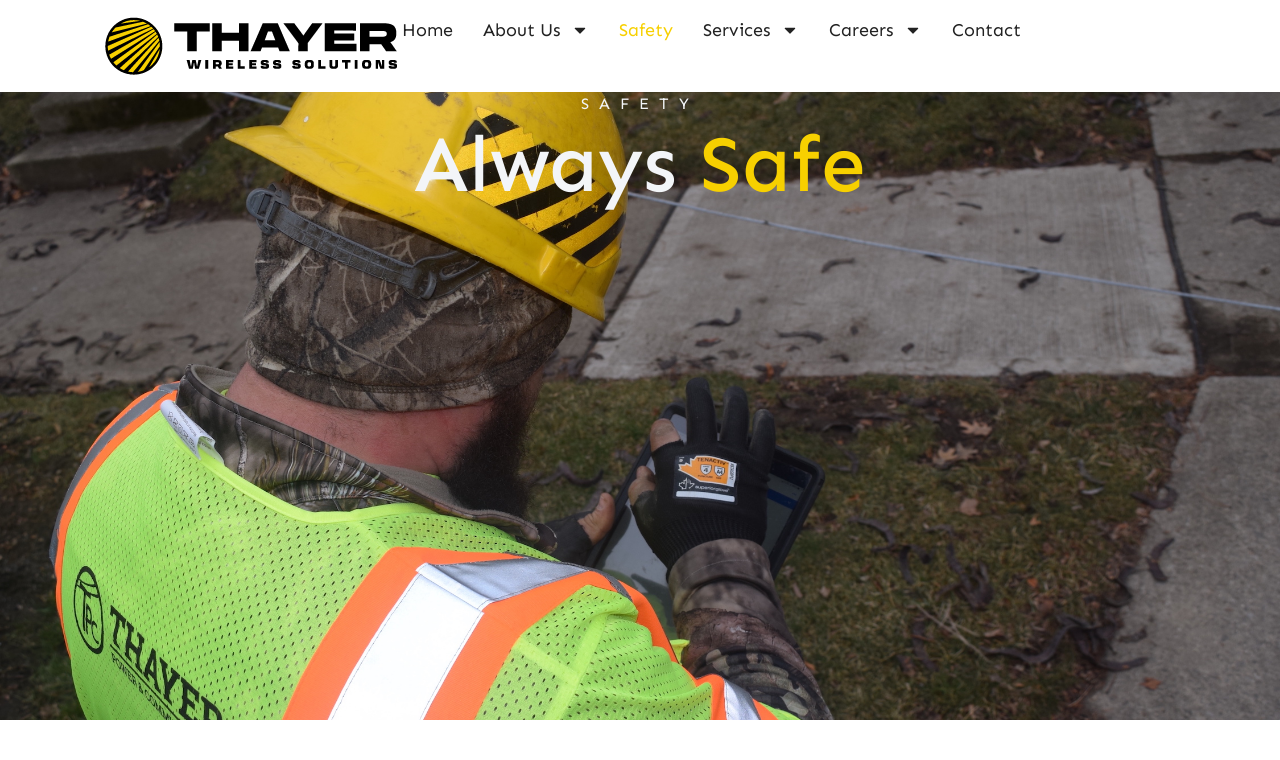

--- FILE ---
content_type: text/html; charset=UTF-8
request_url: http://thayerwirelesssolutions.com/safety/
body_size: 15447
content:
<!doctype html>
<html lang="en-US">
<head>
	<meta charset="UTF-8">
	<meta name="viewport" content="width=device-width, initial-scale=1">
	<link rel="profile" href="https://gmpg.org/xfn/11">
	<meta name='robots' content='index, follow, max-image-preview:large, max-snippet:-1, max-video-preview:-1' />

	<!-- This site is optimized with the Yoast SEO plugin v26.6 - https://yoast.com/wordpress/plugins/seo/ -->
	<title>Safety - Thayer Wireless Solutions</title>
	<link rel="canonical" href="http://thayerwirelesssolutions.com/safety/" />
	<meta property="og:locale" content="en_US" />
	<meta property="og:type" content="article" />
	<meta property="og:title" content="Safety - Thayer Wireless Solutions" />
	<meta property="og:description" content="Safety Always Safe As a company, being Always Safe means we believe in the investment of our teams to ensure all field employees are authorized, competent, and qualified to perform their respective jobs safely each and every day. All training provided complies with the latest industry standards and regulations. We ensure all our Operating Companies [&hellip;]" />
	<meta property="og:url" content="http://thayerwirelesssolutions.com/safety/" />
	<meta property="og:site_name" content="Thayer Wireless Solutions" />
	<meta property="article:modified_time" content="2023-11-07T20:18:29+00:00" />
	<meta property="og:image" content="http://thayerwirelesssolutions.com/wp-content/uploads/sites/7/2023/06/NATE_Full_Color_logo-300x125-1-300x300.png" />
	<meta name="twitter:card" content="summary_large_image" />
	<meta name="twitter:label1" content="Est. reading time" />
	<meta name="twitter:data1" content="1 minute" />
	<script type="application/ld+json" class="yoast-schema-graph">{"@context":"https://schema.org","@graph":[{"@type":"WebPage","@id":"http://thayerwirelesssolutions.com/safety/","url":"http://thayerwirelesssolutions.com/safety/","name":"Safety - Thayer Wireless Solutions","isPartOf":{"@id":"https://thayerwirelesssolutions.com/#website"},"primaryImageOfPage":{"@id":"http://thayerwirelesssolutions.com/safety/#primaryimage"},"image":{"@id":"http://thayerwirelesssolutions.com/safety/#primaryimage"},"thumbnailUrl":"http://thayerwirelesssolutions.com/wp-content/uploads/sites/7/2023/06/NATE_Full_Color_logo-300x125-1-300x300.png","datePublished":"2023-04-28T17:40:59+00:00","dateModified":"2023-11-07T20:18:29+00:00","breadcrumb":{"@id":"http://thayerwirelesssolutions.com/safety/#breadcrumb"},"inLanguage":"en-US","potentialAction":[{"@type":"ReadAction","target":["http://thayerwirelesssolutions.com/safety/"]}]},{"@type":"ImageObject","inLanguage":"en-US","@id":"http://thayerwirelesssolutions.com/safety/#primaryimage","url":"http://thayerwirelesssolutions.com/wp-content/uploads/sites/7/2023/06/NATE_Full_Color_logo-300x125-1.png","contentUrl":"http://thayerwirelesssolutions.com/wp-content/uploads/sites/7/2023/06/NATE_Full_Color_logo-300x125-1.png","width":800,"height":800},{"@type":"BreadcrumbList","@id":"http://thayerwirelesssolutions.com/safety/#breadcrumb","itemListElement":[{"@type":"ListItem","position":1,"name":"Home","item":"http://thayerwirelesssolutions.com/"},{"@type":"ListItem","position":2,"name":"Safety"}]},{"@type":"WebSite","@id":"https://thayerwirelesssolutions.com/#website","url":"https://thayerwirelesssolutions.com/","name":"Thayer Wireless Solutions","description":"","publisher":{"@id":"https://thayerwirelesssolutions.com/#organization"},"potentialAction":[{"@type":"SearchAction","target":{"@type":"EntryPoint","urlTemplate":"https://thayerwirelesssolutions.com/?s={search_term_string}"},"query-input":{"@type":"PropertyValueSpecification","valueRequired":true,"valueName":"search_term_string"}}],"inLanguage":"en-US"},{"@type":"Organization","@id":"https://thayerwirelesssolutions.com/#organization","name":"Thayer Wireless Solutions","url":"https://thayerwirelesssolutions.com/","logo":{"@type":"ImageObject","inLanguage":"en-US","@id":"https://thayerwirelesssolutions.com/#/schema/logo/image/","url":"http://thayerwirelesssolutions.com/wp-content/uploads/sites/7/2023/04/Thayer-Wireless-Solutions-Full-RGB.svg","contentUrl":"http://thayerwirelesssolutions.com/wp-content/uploads/sites/7/2023/04/Thayer-Wireless-Solutions-Full-RGB.svg","width":1500,"height":300,"caption":"Thayer Wireless Solutions"},"image":{"@id":"https://thayerwirelesssolutions.com/#/schema/logo/image/"}}]}</script>
	<!-- / Yoast SEO plugin. -->


<link rel="alternate" type="application/rss+xml" title="Thayer Wireless Solutions &raquo; Feed" href="http://thayerwirelesssolutions.com/feed/" />
<link rel="alternate" type="application/rss+xml" title="Thayer Wireless Solutions &raquo; Comments Feed" href="http://thayerwirelesssolutions.com/comments/feed/" />
<link rel="alternate" title="oEmbed (JSON)" type="application/json+oembed" href="http://thayerwirelesssolutions.com/wp-json/oembed/1.0/embed?url=http%3A%2F%2Fthayerwirelesssolutions.com%2Fsafety%2F" />
<link rel="alternate" title="oEmbed (XML)" type="text/xml+oembed" href="http://thayerwirelesssolutions.com/wp-json/oembed/1.0/embed?url=http%3A%2F%2Fthayerwirelesssolutions.com%2Fsafety%2F&#038;format=xml" />
<style id='wp-img-auto-sizes-contain-inline-css'>
img:is([sizes=auto i],[sizes^="auto," i]){contain-intrinsic-size:3000px 1500px}
/*# sourceURL=wp-img-auto-sizes-contain-inline-css */
</style>
<style id='wp-emoji-styles-inline-css'>

	img.wp-smiley, img.emoji {
		display: inline !important;
		border: none !important;
		box-shadow: none !important;
		height: 1em !important;
		width: 1em !important;
		margin: 0 0.07em !important;
		vertical-align: -0.1em !important;
		background: none !important;
		padding: 0 !important;
	}
/*# sourceURL=wp-emoji-styles-inline-css */
</style>
<style id='safe-svg-svg-icon-style-inline-css'>
.safe-svg-cover{text-align:center}.safe-svg-cover .safe-svg-inside{display:inline-block;max-width:100%}.safe-svg-cover svg{fill:currentColor;height:100%;max-height:100%;max-width:100%;width:100%}

/*# sourceURL=http://thayerwirelesssolutions.com/wp-content/plugins/safe-svg/dist/safe-svg-block-frontend.css */
</style>
<style id='global-styles-inline-css'>
:root{--wp--preset--aspect-ratio--square: 1;--wp--preset--aspect-ratio--4-3: 4/3;--wp--preset--aspect-ratio--3-4: 3/4;--wp--preset--aspect-ratio--3-2: 3/2;--wp--preset--aspect-ratio--2-3: 2/3;--wp--preset--aspect-ratio--16-9: 16/9;--wp--preset--aspect-ratio--9-16: 9/16;--wp--preset--color--black: #000000;--wp--preset--color--cyan-bluish-gray: #abb8c3;--wp--preset--color--white: #ffffff;--wp--preset--color--pale-pink: #f78da7;--wp--preset--color--vivid-red: #cf2e2e;--wp--preset--color--luminous-vivid-orange: #ff6900;--wp--preset--color--luminous-vivid-amber: #fcb900;--wp--preset--color--light-green-cyan: #7bdcb5;--wp--preset--color--vivid-green-cyan: #00d084;--wp--preset--color--pale-cyan-blue: #8ed1fc;--wp--preset--color--vivid-cyan-blue: #0693e3;--wp--preset--color--vivid-purple: #9b51e0;--wp--preset--gradient--vivid-cyan-blue-to-vivid-purple: linear-gradient(135deg,rgb(6,147,227) 0%,rgb(155,81,224) 100%);--wp--preset--gradient--light-green-cyan-to-vivid-green-cyan: linear-gradient(135deg,rgb(122,220,180) 0%,rgb(0,208,130) 100%);--wp--preset--gradient--luminous-vivid-amber-to-luminous-vivid-orange: linear-gradient(135deg,rgb(252,185,0) 0%,rgb(255,105,0) 100%);--wp--preset--gradient--luminous-vivid-orange-to-vivid-red: linear-gradient(135deg,rgb(255,105,0) 0%,rgb(207,46,46) 100%);--wp--preset--gradient--very-light-gray-to-cyan-bluish-gray: linear-gradient(135deg,rgb(238,238,238) 0%,rgb(169,184,195) 100%);--wp--preset--gradient--cool-to-warm-spectrum: linear-gradient(135deg,rgb(74,234,220) 0%,rgb(151,120,209) 20%,rgb(207,42,186) 40%,rgb(238,44,130) 60%,rgb(251,105,98) 80%,rgb(254,248,76) 100%);--wp--preset--gradient--blush-light-purple: linear-gradient(135deg,rgb(255,206,236) 0%,rgb(152,150,240) 100%);--wp--preset--gradient--blush-bordeaux: linear-gradient(135deg,rgb(254,205,165) 0%,rgb(254,45,45) 50%,rgb(107,0,62) 100%);--wp--preset--gradient--luminous-dusk: linear-gradient(135deg,rgb(255,203,112) 0%,rgb(199,81,192) 50%,rgb(65,88,208) 100%);--wp--preset--gradient--pale-ocean: linear-gradient(135deg,rgb(255,245,203) 0%,rgb(182,227,212) 50%,rgb(51,167,181) 100%);--wp--preset--gradient--electric-grass: linear-gradient(135deg,rgb(202,248,128) 0%,rgb(113,206,126) 100%);--wp--preset--gradient--midnight: linear-gradient(135deg,rgb(2,3,129) 0%,rgb(40,116,252) 100%);--wp--preset--font-size--small: 13px;--wp--preset--font-size--medium: 20px;--wp--preset--font-size--large: 36px;--wp--preset--font-size--x-large: 42px;--wp--preset--spacing--20: 0.44rem;--wp--preset--spacing--30: 0.67rem;--wp--preset--spacing--40: 1rem;--wp--preset--spacing--50: 1.5rem;--wp--preset--spacing--60: 2.25rem;--wp--preset--spacing--70: 3.38rem;--wp--preset--spacing--80: 5.06rem;--wp--preset--shadow--natural: 6px 6px 9px rgba(0, 0, 0, 0.2);--wp--preset--shadow--deep: 12px 12px 50px rgba(0, 0, 0, 0.4);--wp--preset--shadow--sharp: 6px 6px 0px rgba(0, 0, 0, 0.2);--wp--preset--shadow--outlined: 6px 6px 0px -3px rgb(255, 255, 255), 6px 6px rgb(0, 0, 0);--wp--preset--shadow--crisp: 6px 6px 0px rgb(0, 0, 0);}:root { --wp--style--global--content-size: 800px;--wp--style--global--wide-size: 1200px; }:where(body) { margin: 0; }.wp-site-blocks > .alignleft { float: left; margin-right: 2em; }.wp-site-blocks > .alignright { float: right; margin-left: 2em; }.wp-site-blocks > .aligncenter { justify-content: center; margin-left: auto; margin-right: auto; }:where(.wp-site-blocks) > * { margin-block-start: 24px; margin-block-end: 0; }:where(.wp-site-blocks) > :first-child { margin-block-start: 0; }:where(.wp-site-blocks) > :last-child { margin-block-end: 0; }:root { --wp--style--block-gap: 24px; }:root :where(.is-layout-flow) > :first-child{margin-block-start: 0;}:root :where(.is-layout-flow) > :last-child{margin-block-end: 0;}:root :where(.is-layout-flow) > *{margin-block-start: 24px;margin-block-end: 0;}:root :where(.is-layout-constrained) > :first-child{margin-block-start: 0;}:root :where(.is-layout-constrained) > :last-child{margin-block-end: 0;}:root :where(.is-layout-constrained) > *{margin-block-start: 24px;margin-block-end: 0;}:root :where(.is-layout-flex){gap: 24px;}:root :where(.is-layout-grid){gap: 24px;}.is-layout-flow > .alignleft{float: left;margin-inline-start: 0;margin-inline-end: 2em;}.is-layout-flow > .alignright{float: right;margin-inline-start: 2em;margin-inline-end: 0;}.is-layout-flow > .aligncenter{margin-left: auto !important;margin-right: auto !important;}.is-layout-constrained > .alignleft{float: left;margin-inline-start: 0;margin-inline-end: 2em;}.is-layout-constrained > .alignright{float: right;margin-inline-start: 2em;margin-inline-end: 0;}.is-layout-constrained > .aligncenter{margin-left: auto !important;margin-right: auto !important;}.is-layout-constrained > :where(:not(.alignleft):not(.alignright):not(.alignfull)){max-width: var(--wp--style--global--content-size);margin-left: auto !important;margin-right: auto !important;}.is-layout-constrained > .alignwide{max-width: var(--wp--style--global--wide-size);}body .is-layout-flex{display: flex;}.is-layout-flex{flex-wrap: wrap;align-items: center;}.is-layout-flex > :is(*, div){margin: 0;}body .is-layout-grid{display: grid;}.is-layout-grid > :is(*, div){margin: 0;}body{padding-top: 0px;padding-right: 0px;padding-bottom: 0px;padding-left: 0px;}a:where(:not(.wp-element-button)){text-decoration: underline;}:root :where(.wp-element-button, .wp-block-button__link){background-color: #32373c;border-width: 0;color: #fff;font-family: inherit;font-size: inherit;font-style: inherit;font-weight: inherit;letter-spacing: inherit;line-height: inherit;padding-top: calc(0.667em + 2px);padding-right: calc(1.333em + 2px);padding-bottom: calc(0.667em + 2px);padding-left: calc(1.333em + 2px);text-decoration: none;text-transform: inherit;}.has-black-color{color: var(--wp--preset--color--black) !important;}.has-cyan-bluish-gray-color{color: var(--wp--preset--color--cyan-bluish-gray) !important;}.has-white-color{color: var(--wp--preset--color--white) !important;}.has-pale-pink-color{color: var(--wp--preset--color--pale-pink) !important;}.has-vivid-red-color{color: var(--wp--preset--color--vivid-red) !important;}.has-luminous-vivid-orange-color{color: var(--wp--preset--color--luminous-vivid-orange) !important;}.has-luminous-vivid-amber-color{color: var(--wp--preset--color--luminous-vivid-amber) !important;}.has-light-green-cyan-color{color: var(--wp--preset--color--light-green-cyan) !important;}.has-vivid-green-cyan-color{color: var(--wp--preset--color--vivid-green-cyan) !important;}.has-pale-cyan-blue-color{color: var(--wp--preset--color--pale-cyan-blue) !important;}.has-vivid-cyan-blue-color{color: var(--wp--preset--color--vivid-cyan-blue) !important;}.has-vivid-purple-color{color: var(--wp--preset--color--vivid-purple) !important;}.has-black-background-color{background-color: var(--wp--preset--color--black) !important;}.has-cyan-bluish-gray-background-color{background-color: var(--wp--preset--color--cyan-bluish-gray) !important;}.has-white-background-color{background-color: var(--wp--preset--color--white) !important;}.has-pale-pink-background-color{background-color: var(--wp--preset--color--pale-pink) !important;}.has-vivid-red-background-color{background-color: var(--wp--preset--color--vivid-red) !important;}.has-luminous-vivid-orange-background-color{background-color: var(--wp--preset--color--luminous-vivid-orange) !important;}.has-luminous-vivid-amber-background-color{background-color: var(--wp--preset--color--luminous-vivid-amber) !important;}.has-light-green-cyan-background-color{background-color: var(--wp--preset--color--light-green-cyan) !important;}.has-vivid-green-cyan-background-color{background-color: var(--wp--preset--color--vivid-green-cyan) !important;}.has-pale-cyan-blue-background-color{background-color: var(--wp--preset--color--pale-cyan-blue) !important;}.has-vivid-cyan-blue-background-color{background-color: var(--wp--preset--color--vivid-cyan-blue) !important;}.has-vivid-purple-background-color{background-color: var(--wp--preset--color--vivid-purple) !important;}.has-black-border-color{border-color: var(--wp--preset--color--black) !important;}.has-cyan-bluish-gray-border-color{border-color: var(--wp--preset--color--cyan-bluish-gray) !important;}.has-white-border-color{border-color: var(--wp--preset--color--white) !important;}.has-pale-pink-border-color{border-color: var(--wp--preset--color--pale-pink) !important;}.has-vivid-red-border-color{border-color: var(--wp--preset--color--vivid-red) !important;}.has-luminous-vivid-orange-border-color{border-color: var(--wp--preset--color--luminous-vivid-orange) !important;}.has-luminous-vivid-amber-border-color{border-color: var(--wp--preset--color--luminous-vivid-amber) !important;}.has-light-green-cyan-border-color{border-color: var(--wp--preset--color--light-green-cyan) !important;}.has-vivid-green-cyan-border-color{border-color: var(--wp--preset--color--vivid-green-cyan) !important;}.has-pale-cyan-blue-border-color{border-color: var(--wp--preset--color--pale-cyan-blue) !important;}.has-vivid-cyan-blue-border-color{border-color: var(--wp--preset--color--vivid-cyan-blue) !important;}.has-vivid-purple-border-color{border-color: var(--wp--preset--color--vivid-purple) !important;}.has-vivid-cyan-blue-to-vivid-purple-gradient-background{background: var(--wp--preset--gradient--vivid-cyan-blue-to-vivid-purple) !important;}.has-light-green-cyan-to-vivid-green-cyan-gradient-background{background: var(--wp--preset--gradient--light-green-cyan-to-vivid-green-cyan) !important;}.has-luminous-vivid-amber-to-luminous-vivid-orange-gradient-background{background: var(--wp--preset--gradient--luminous-vivid-amber-to-luminous-vivid-orange) !important;}.has-luminous-vivid-orange-to-vivid-red-gradient-background{background: var(--wp--preset--gradient--luminous-vivid-orange-to-vivid-red) !important;}.has-very-light-gray-to-cyan-bluish-gray-gradient-background{background: var(--wp--preset--gradient--very-light-gray-to-cyan-bluish-gray) !important;}.has-cool-to-warm-spectrum-gradient-background{background: var(--wp--preset--gradient--cool-to-warm-spectrum) !important;}.has-blush-light-purple-gradient-background{background: var(--wp--preset--gradient--blush-light-purple) !important;}.has-blush-bordeaux-gradient-background{background: var(--wp--preset--gradient--blush-bordeaux) !important;}.has-luminous-dusk-gradient-background{background: var(--wp--preset--gradient--luminous-dusk) !important;}.has-pale-ocean-gradient-background{background: var(--wp--preset--gradient--pale-ocean) !important;}.has-electric-grass-gradient-background{background: var(--wp--preset--gradient--electric-grass) !important;}.has-midnight-gradient-background{background: var(--wp--preset--gradient--midnight) !important;}.has-small-font-size{font-size: var(--wp--preset--font-size--small) !important;}.has-medium-font-size{font-size: var(--wp--preset--font-size--medium) !important;}.has-large-font-size{font-size: var(--wp--preset--font-size--large) !important;}.has-x-large-font-size{font-size: var(--wp--preset--font-size--x-large) !important;}
:root :where(.wp-block-pullquote){font-size: 1.5em;line-height: 1.6;}
/*# sourceURL=global-styles-inline-css */
</style>
<link rel='stylesheet' id='qi-addons-for-elementor-grid-style-css' href='http://thayerwirelesssolutions.com/wp-content/plugins/qi-addons-for-elementor/assets/css/grid.min.css?ver=1.9.5' media='all' />
<link rel='stylesheet' id='qi-addons-for-elementor-helper-parts-style-css' href='http://thayerwirelesssolutions.com/wp-content/plugins/qi-addons-for-elementor/assets/css/helper-parts.min.css?ver=1.9.5' media='all' />
<link rel='stylesheet' id='qi-addons-for-elementor-style-css' href='http://thayerwirelesssolutions.com/wp-content/plugins/qi-addons-for-elementor/assets/css/main.min.css?ver=1.9.5' media='all' />
<link rel='stylesheet' id='hello-elementor-css' href='http://thayerwirelesssolutions.com/wp-content/themes/hello-elementor/assets/css/reset.css?ver=3.4.5' media='all' />
<link rel='stylesheet' id='hello-elementor-theme-style-css' href='http://thayerwirelesssolutions.com/wp-content/themes/hello-elementor/assets/css/theme.css?ver=3.4.5' media='all' />
<link rel='stylesheet' id='hello-elementor-header-footer-css' href='http://thayerwirelesssolutions.com/wp-content/themes/hello-elementor/assets/css/header-footer.css?ver=3.4.5' media='all' />
<link rel='stylesheet' id='elementor-frontend-css' href='http://thayerwirelesssolutions.com/wp-content/plugins/elementor/assets/css/frontend.min.css?ver=3.33.4' media='all' />
<link rel='stylesheet' id='elementor-post-5-css' href='http://thayerwirelesssolutions.com/wp-content/uploads/sites/7/elementor/css/post-5.css?ver=1765913053' media='all' />
<link rel='stylesheet' id='widget-image-css' href='http://thayerwirelesssolutions.com/wp-content/plugins/elementor/assets/css/widget-image.min.css?ver=3.33.4' media='all' />
<link rel='stylesheet' id='widget-nav-menu-css' href='http://thayerwirelesssolutions.com/wp-content/plugins/elementor-pro/assets/css/widget-nav-menu.min.css?ver=3.33.2' media='all' />
<link rel='stylesheet' id='e-sticky-css' href='http://thayerwirelesssolutions.com/wp-content/plugins/elementor-pro/assets/css/modules/sticky.min.css?ver=3.33.2' media='all' />
<link rel='stylesheet' id='widget-social-icons-css' href='http://thayerwirelesssolutions.com/wp-content/plugins/elementor/assets/css/widget-social-icons.min.css?ver=3.33.4' media='all' />
<link rel='stylesheet' id='e-apple-webkit-css' href='http://thayerwirelesssolutions.com/wp-content/plugins/elementor/assets/css/conditionals/apple-webkit.min.css?ver=3.33.4' media='all' />
<link rel='stylesheet' id='widget-heading-css' href='http://thayerwirelesssolutions.com/wp-content/plugins/elementor/assets/css/widget-heading.min.css?ver=3.33.4' media='all' />
<link rel='stylesheet' id='widget-icon-list-css' href='http://thayerwirelesssolutions.com/wp-content/plugins/elementor/assets/css/widget-icon-list.min.css?ver=3.33.4' media='all' />
<link rel='stylesheet' id='elementor-post-318-css' href='http://thayerwirelesssolutions.com/wp-content/uploads/sites/7/elementor/css/post-318.css?ver=1765935248' media='all' />
<link rel='stylesheet' id='elementor-post-27-css' href='http://thayerwirelesssolutions.com/wp-content/uploads/sites/7/elementor/css/post-27.css?ver=1765913047' media='all' />
<link rel='stylesheet' id='elementor-post-20-css' href='http://thayerwirelesssolutions.com/wp-content/uploads/sites/7/elementor/css/post-20.css?ver=1765913047' media='all' />
<link rel='stylesheet' id='swiper-css' href='http://thayerwirelesssolutions.com/wp-content/plugins/qi-addons-for-elementor/assets/plugins/swiper/8.4.5/swiper.min.css?ver=8.4.5' media='all' />
<link rel='stylesheet' id='eael-general-css' href='http://thayerwirelesssolutions.com/wp-content/plugins/essential-addons-for-elementor-lite/assets/front-end/css/view/general.min.css?ver=6.5.4' media='all' />
<link rel='stylesheet' id='elementor-gf-local-archivo-css' href='http://thayerwirelesssolutions.com/wp-content/uploads/sites/7/elementor/google-fonts/css/archivo.css?ver=1742582839' media='all' />
<link rel='stylesheet' id='elementor-gf-local-sen-css' href='http://thayerwirelesssolutions.com/wp-content/uploads/sites/7/elementor/google-fonts/css/sen.css?ver=1742582840' media='all' />
<script src="http://thayerwirelesssolutions.com/wp-includes/js/jquery/jquery.min.js?ver=3.7.1" id="jquery-core-js"></script>
<script src="http://thayerwirelesssolutions.com/wp-includes/js/jquery/jquery-migrate.min.js?ver=3.4.1" id="jquery-migrate-js"></script>
<link rel="https://api.w.org/" href="http://thayerwirelesssolutions.com/wp-json/" /><link rel="alternate" title="JSON" type="application/json" href="http://thayerwirelesssolutions.com/wp-json/wp/v2/pages/318" /><link rel="EditURI" type="application/rsd+xml" title="RSD" href="http://thayerwirelesssolutions.com/xmlrpc.php?rsd" />
<link rel='shortlink' href='http://thayerwirelesssolutions.com/?p=318' />
    <style>
        .home h1 {
            font-size: 5rem !important;
            padding: 0 30px;
            font-weight: 400 !important;
        }

        .home h5 {
            font-size: 20px !important;
            font-weight: 500 !important;
        }

        /* Responsive Breakpoints */
        @media (max-width: 1350px) {
            .home h1 {
                font-size: 4.5rem !important;
            }
        }

        @media (max-width: 1199px) {
            .home h1 {
                font-size: 4rem !important;
            }

            .home h5 {
                font-size: 16px !important;
                font-weight: 500 !important;
            }
        }

        @media (max-width: 991px) {
            .home h1 {
                font-size: 3.5rem !important;
            }
        }

        @media (max-width: 767px) {
            .home h1 {
                font-size: 3rem !important;
            }
        }
    </style>
<meta name="generator" content="Elementor 3.33.4; features: e_font_icon_svg, additional_custom_breakpoints; settings: css_print_method-external, google_font-enabled, font_display-auto">
<script type="text/javascript" src="https://www.bugherd.com/sidebarv2.js?apikey=asiktexg5uzxdoebid2mtq" async="true"></script>
			<style>
				.e-con.e-parent:nth-of-type(n+4):not(.e-lazyloaded):not(.e-no-lazyload),
				.e-con.e-parent:nth-of-type(n+4):not(.e-lazyloaded):not(.e-no-lazyload) * {
					background-image: none !important;
				}
				@media screen and (max-height: 1024px) {
					.e-con.e-parent:nth-of-type(n+3):not(.e-lazyloaded):not(.e-no-lazyload),
					.e-con.e-parent:nth-of-type(n+3):not(.e-lazyloaded):not(.e-no-lazyload) * {
						background-image: none !important;
					}
				}
				@media screen and (max-height: 640px) {
					.e-con.e-parent:nth-of-type(n+2):not(.e-lazyloaded):not(.e-no-lazyload),
					.e-con.e-parent:nth-of-type(n+2):not(.e-lazyloaded):not(.e-no-lazyload) * {
						background-image: none !important;
					}
				}
			</style>
			<script>(function(w,d,s,l,i){w[l]=w[l]||[];w[l].push({'gtm.start':
new Date().getTime(),event:'gtm.js'});var f=d.getElementsByTagName(s)[0],
j=d.createElement(s),dl=l!='dataLayer'?'&l='+l:'';j.async=true;j.src=
'https://www.googletagmanager.com/gtm.js?id='+i+dl;f.parentNode.insertBefore(j,f);
})(window,document,'script','dataLayer','GTM-WDR4ZJ7B');</script></head>
<body class="wp-singular page-template-default page page-id-318 wp-custom-logo wp-embed-responsive wp-theme-hello-elementor qodef-qi--no-touch qi-addons-for-elementor-1.9.5 hello-elementor-default elementor-default elementor-kit-5 elementor-page elementor-page-318">

<!-- Google Tag Manager (noscript) -->
<noscript><iframe src="https://www.googletagmanager.com/ns.html?id=GTM-WDR4ZJ7B"
height="0" width="0" style="display:none;visibility:hidden"></iframe></noscript>
<!-- End Google Tag Manager (noscript) -->
<a class="skip-link screen-reader-text" href="#content">Skip to content</a>

		<header data-elementor-type="header" data-elementor-id="27" class="elementor elementor-27 elementor-location-header" data-elementor-post-type="elementor_library">
			<div data-particle_enable="false" data-particle-mobile-disabled="false" class="elementor-element elementor-element-570512e0 e-con-full e-flex e-con e-parent" data-id="570512e0" data-element_type="container" data-settings="{&quot;background_background&quot;:&quot;classic&quot;,&quot;sticky&quot;:&quot;top&quot;,&quot;sticky_on&quot;:[&quot;desktop&quot;,&quot;tablet&quot;,&quot;mobile&quot;],&quot;sticky_offset&quot;:0,&quot;sticky_effects_offset&quot;:0,&quot;sticky_anchor_link_offset&quot;:0}">
				<div class="elementor-element elementor-element-596339c7 elementor-widget elementor-widget-theme-site-logo elementor-widget-image" data-id="596339c7" data-element_type="widget" data-widget_type="theme-site-logo.default">
				<div class="elementor-widget-container">
											<a href="http://thayerwirelesssolutions.com">
			<img width="1500" height="300" src="http://thayerwirelesssolutions.com/wp-content/uploads/sites/7/2023/04/Thayer-Wireless-Solutions-Full-RGB.svg" class="attachment-full size-full wp-image-418" alt="" />				</a>
											</div>
				</div>
				<div class="elementor-element elementor-element-65e1ae04 elementor-nav-menu--dropdown-mobile elementor-nav-menu--stretch elementor-nav-menu__align-end elementor-nav-menu__text-align-aside elementor-nav-menu--toggle elementor-nav-menu--burger elementor-widget elementor-widget-nav-menu" data-id="65e1ae04" data-element_type="widget" data-settings="{&quot;full_width&quot;:&quot;stretch&quot;,&quot;layout&quot;:&quot;horizontal&quot;,&quot;submenu_icon&quot;:{&quot;value&quot;:&quot;&lt;svg aria-hidden=\&quot;true\&quot; class=\&quot;e-font-icon-svg e-fas-caret-down\&quot; viewBox=\&quot;0 0 320 512\&quot; xmlns=\&quot;http:\/\/www.w3.org\/2000\/svg\&quot;&gt;&lt;path d=\&quot;M31.3 192h257.3c17.8 0 26.7 21.5 14.1 34.1L174.1 354.8c-7.8 7.8-20.5 7.8-28.3 0L17.2 226.1C4.6 213.5 13.5 192 31.3 192z\&quot;&gt;&lt;\/path&gt;&lt;\/svg&gt;&quot;,&quot;library&quot;:&quot;fa-solid&quot;},&quot;toggle&quot;:&quot;burger&quot;}" data-widget_type="nav-menu.default">
				<div class="elementor-widget-container">
								<nav aria-label="Menu" class="elementor-nav-menu--main elementor-nav-menu__container elementor-nav-menu--layout-horizontal e--pointer-underline e--animation-fade">
				<ul id="menu-1-65e1ae04" class="elementor-nav-menu"><li class="menu-item menu-item-type-post_type menu-item-object-page menu-item-home menu-item-91"><a href="http://thayerwirelesssolutions.com/" class="elementor-item">Home</a></li>
<li class="menu-item menu-item-type-post_type menu-item-object-page menu-item-has-children menu-item-89"><a href="http://thayerwirelesssolutions.com/about/" class="elementor-item">About Us</a>
<ul class="sub-menu elementor-nav-menu--dropdown">
	<li class="menu-item menu-item-type-post_type menu-item-object-page menu-item-269"><a href="http://thayerwirelesssolutions.com/about/leadership/" class="elementor-sub-item">Leadership</a></li>
	<li class="menu-item menu-item-type-post_type menu-item-object-page menu-item-316"><a href="http://thayerwirelesssolutions.com/about/memberships-affiliations/" class="elementor-sub-item">Memberships &#038; Affiliations</a></li>
	<li class="menu-item menu-item-type-post_type menu-item-object-page menu-item-430"><a href="http://thayerwirelesssolutions.com/about/operating-companies/" class="elementor-sub-item">Operating Companies</a></li>
	<li class="menu-item menu-item-type-post_type menu-item-object-page menu-item-317"><a href="http://thayerwirelesssolutions.com/about/subcontractors/" class="elementor-sub-item">Subcontractors</a></li>
	<li class="menu-item menu-item-type-post_type menu-item-object-page menu-item-503"><a href="http://thayerwirelesssolutions.com/environmental-impact/" class="elementor-sub-item">Environmental Impact</a></li>
</ul>
</li>
<li class="menu-item menu-item-type-post_type menu-item-object-page current-menu-item page_item page-item-318 current_page_item menu-item-320"><a href="http://thayerwirelesssolutions.com/safety/" aria-current="page" class="elementor-item elementor-item-active">Safety</a></li>
<li class="menu-item menu-item-type-post_type menu-item-object-page menu-item-has-children menu-item-92"><a href="http://thayerwirelesssolutions.com/services/" class="elementor-item">Services</a>
<ul class="sub-menu elementor-nav-menu--dropdown">
	<li class="menu-item menu-item-type-post_type menu-item-object-page menu-item-329"><a href="http://thayerwirelesssolutions.com/services/tower-macro/" class="elementor-sub-item">Tower/Macro</a></li>
	<li class="menu-item menu-item-type-post_type menu-item-object-page menu-item-328"><a href="http://thayerwirelesssolutions.com/services/small-cell/" class="elementor-sub-item">Small Cell</a></li>
	<li class="menu-item menu-item-type-post_type menu-item-object-page menu-item-327"><a href="http://thayerwirelesssolutions.com/services/civil-electrical/" class="elementor-sub-item">Civil &#038; Electrical</a></li>
</ul>
</li>
<li class="menu-item menu-item-type-custom menu-item-object-custom menu-item-has-children menu-item-335"><a class="elementor-item">Careers</a>
<ul class="sub-menu elementor-nav-menu--dropdown">
	<li class="menu-item menu-item-type-custom menu-item-object-custom menu-item-436"><a target="_blank" href="https://us231.dayforcehcm.com/CandidatePortal/en-US/tisg/SITE/Heartland/" class="elementor-sub-item">Heartland</a></li>
	<li class="menu-item menu-item-type-custom menu-item-object-custom menu-item-437"><a target="_blank" href="https://us231.dayforcehcm.com/CandidatePortal/en-US/tisg/SITE/JLEE/" class="elementor-sub-item">J. Lee</a></li>
	<li class="menu-item menu-item-type-custom menu-item-object-custom menu-item-438"><a target="_blank" href="https://us231.dayforcehcm.com/CandidatePortal/en-US/tisg/SITE/THAYERWIRELESSSOLUTIONS/" class="elementor-sub-item">Thayer Wireless LLC</a></li>
</ul>
</li>
<li class="menu-item menu-item-type-post_type menu-item-object-page menu-item-90"><a href="http://thayerwirelesssolutions.com/contact/" class="elementor-item">Contact</a></li>
</ul>			</nav>
					<div class="elementor-menu-toggle" role="button" tabindex="0" aria-label="Menu Toggle" aria-expanded="false">
			<svg aria-hidden="true" role="presentation" class="elementor-menu-toggle__icon--open e-font-icon-svg e-eicon-menu-bar" viewBox="0 0 1000 1000" xmlns="http://www.w3.org/2000/svg"><path d="M104 333H896C929 333 958 304 958 271S929 208 896 208H104C71 208 42 237 42 271S71 333 104 333ZM104 583H896C929 583 958 554 958 521S929 458 896 458H104C71 458 42 487 42 521S71 583 104 583ZM104 833H896C929 833 958 804 958 771S929 708 896 708H104C71 708 42 737 42 771S71 833 104 833Z"></path></svg><svg aria-hidden="true" role="presentation" class="elementor-menu-toggle__icon--close e-font-icon-svg e-eicon-close" viewBox="0 0 1000 1000" xmlns="http://www.w3.org/2000/svg"><path d="M742 167L500 408 258 167C246 154 233 150 217 150 196 150 179 158 167 167 154 179 150 196 150 212 150 229 154 242 171 254L408 500 167 742C138 771 138 800 167 829 196 858 225 858 254 829L496 587 738 829C750 842 767 846 783 846 800 846 817 842 829 829 842 817 846 804 846 783 846 767 842 750 829 737L588 500 833 258C863 229 863 200 833 171 804 137 775 137 742 167Z"></path></svg>		</div>
					<nav class="elementor-nav-menu--dropdown elementor-nav-menu__container" aria-hidden="true">
				<ul id="menu-2-65e1ae04" class="elementor-nav-menu"><li class="menu-item menu-item-type-post_type menu-item-object-page menu-item-home menu-item-91"><a href="http://thayerwirelesssolutions.com/" class="elementor-item" tabindex="-1">Home</a></li>
<li class="menu-item menu-item-type-post_type menu-item-object-page menu-item-has-children menu-item-89"><a href="http://thayerwirelesssolutions.com/about/" class="elementor-item" tabindex="-1">About Us</a>
<ul class="sub-menu elementor-nav-menu--dropdown">
	<li class="menu-item menu-item-type-post_type menu-item-object-page menu-item-269"><a href="http://thayerwirelesssolutions.com/about/leadership/" class="elementor-sub-item" tabindex="-1">Leadership</a></li>
	<li class="menu-item menu-item-type-post_type menu-item-object-page menu-item-316"><a href="http://thayerwirelesssolutions.com/about/memberships-affiliations/" class="elementor-sub-item" tabindex="-1">Memberships &#038; Affiliations</a></li>
	<li class="menu-item menu-item-type-post_type menu-item-object-page menu-item-430"><a href="http://thayerwirelesssolutions.com/about/operating-companies/" class="elementor-sub-item" tabindex="-1">Operating Companies</a></li>
	<li class="menu-item menu-item-type-post_type menu-item-object-page menu-item-317"><a href="http://thayerwirelesssolutions.com/about/subcontractors/" class="elementor-sub-item" tabindex="-1">Subcontractors</a></li>
	<li class="menu-item menu-item-type-post_type menu-item-object-page menu-item-503"><a href="http://thayerwirelesssolutions.com/environmental-impact/" class="elementor-sub-item" tabindex="-1">Environmental Impact</a></li>
</ul>
</li>
<li class="menu-item menu-item-type-post_type menu-item-object-page current-menu-item page_item page-item-318 current_page_item menu-item-320"><a href="http://thayerwirelesssolutions.com/safety/" aria-current="page" class="elementor-item elementor-item-active" tabindex="-1">Safety</a></li>
<li class="menu-item menu-item-type-post_type menu-item-object-page menu-item-has-children menu-item-92"><a href="http://thayerwirelesssolutions.com/services/" class="elementor-item" tabindex="-1">Services</a>
<ul class="sub-menu elementor-nav-menu--dropdown">
	<li class="menu-item menu-item-type-post_type menu-item-object-page menu-item-329"><a href="http://thayerwirelesssolutions.com/services/tower-macro/" class="elementor-sub-item" tabindex="-1">Tower/Macro</a></li>
	<li class="menu-item menu-item-type-post_type menu-item-object-page menu-item-328"><a href="http://thayerwirelesssolutions.com/services/small-cell/" class="elementor-sub-item" tabindex="-1">Small Cell</a></li>
	<li class="menu-item menu-item-type-post_type menu-item-object-page menu-item-327"><a href="http://thayerwirelesssolutions.com/services/civil-electrical/" class="elementor-sub-item" tabindex="-1">Civil &#038; Electrical</a></li>
</ul>
</li>
<li class="menu-item menu-item-type-custom menu-item-object-custom menu-item-has-children menu-item-335"><a class="elementor-item" tabindex="-1">Careers</a>
<ul class="sub-menu elementor-nav-menu--dropdown">
	<li class="menu-item menu-item-type-custom menu-item-object-custom menu-item-436"><a target="_blank" href="https://us231.dayforcehcm.com/CandidatePortal/en-US/tisg/SITE/Heartland/" class="elementor-sub-item" tabindex="-1">Heartland</a></li>
	<li class="menu-item menu-item-type-custom menu-item-object-custom menu-item-437"><a target="_blank" href="https://us231.dayforcehcm.com/CandidatePortal/en-US/tisg/SITE/JLEE/" class="elementor-sub-item" tabindex="-1">J. Lee</a></li>
	<li class="menu-item menu-item-type-custom menu-item-object-custom menu-item-438"><a target="_blank" href="https://us231.dayforcehcm.com/CandidatePortal/en-US/tisg/SITE/THAYERWIRELESSSOLUTIONS/" class="elementor-sub-item" tabindex="-1">Thayer Wireless LLC</a></li>
</ul>
</li>
<li class="menu-item menu-item-type-post_type menu-item-object-page menu-item-90"><a href="http://thayerwirelesssolutions.com/contact/" class="elementor-item" tabindex="-1">Contact</a></li>
</ul>			</nav>
						</div>
				</div>
				</div>
				</header>
		
<main id="content" class="site-main post-318 page type-page status-publish hentry">

	
	<div class="page-content">
				<div data-elementor-type="wp-page" data-elementor-id="318" class="elementor elementor-318" data-elementor-post-type="page">
				<div data-particle_enable="false" data-particle-mobile-disabled="false" class="elementor-element elementor-element-7ed12a4b e-con-full e-flex e-con e-parent" data-id="7ed12a4b" data-element_type="container" data-settings="{&quot;background_background&quot;:&quot;classic&quot;}">
				<div class="elementor-element elementor-element-167b716a elementor-widget elementor-widget-heading" data-id="167b716a" data-element_type="widget" data-widget_type="heading.default">
				<div class="elementor-widget-container">
					<h6 class="elementor-heading-title elementor-size-default">Safety</h6>				</div>
				</div>
				<div class="elementor-element elementor-element-6a6d31a5 elementor-widget elementor-widget-qi_addons_for_elementor_highlight" data-id="6a6d31a5" data-element_type="widget" data-widget_type="qi_addons_for_elementor_highlight.default">
				<div class="elementor-widget-container">
					<h1 class="qodef-shortcode qodef-m qodef-qi-highlight qodef-highlight-style--color" >
	Always <span class="qodef-highlight-text" style="background-image: linear-gradient(to bottom, transparent 0%, #02010100 0%, #02010100 100%, transparent 100%)">Safe</h1>
				</div>
				</div>
				</div>
		<div data-particle_enable="false" data-particle-mobile-disabled="false" class="elementor-element elementor-element-d232a19 e-flex e-con-boxed e-con e-parent" data-id="d232a19" data-element_type="container" data-settings="{&quot;background_background&quot;:&quot;classic&quot;}">
					<div class="e-con-inner">
				<div class="elementor-element elementor-element-c303e84 elementor-widget elementor-widget-image" data-id="c303e84" data-element_type="widget" data-widget_type="image.default">
				<div class="elementor-widget-container">
															<img fetchpriority="high" decoding="async" width="300" height="300" src="https://thayerwirelesssolutions.com/wp-content/uploads/sites/7/2023/06/NATE_Full_Color_logo-300x125-1-300x300.png" class="attachment-medium size-medium wp-image-428" alt="" srcset="https://thayerwirelesssolutions.com/wp-content/uploads/sites/7/2023/06/NATE_Full_Color_logo-300x125-1-300x300.png 300w, https://thayerwirelesssolutions.com/wp-content/uploads/sites/7/2023/06/NATE_Full_Color_logo-300x125-1-150x150.png 150w, https://thayerwirelesssolutions.com/wp-content/uploads/sites/7/2023/06/NATE_Full_Color_logo-300x125-1-768x768.png 768w, https://thayerwirelesssolutions.com/wp-content/uploads/sites/7/2023/06/NATE_Full_Color_logo-300x125-1-650x650.png 650w, https://thayerwirelesssolutions.com/wp-content/uploads/sites/7/2023/06/NATE_Full_Color_logo-300x125-1.png 800w" sizes="(max-width: 300px) 100vw, 300px" />															</div>
				</div>
					</div>
				</div>
		<div data-particle_enable="false" data-particle-mobile-disabled="false" class="elementor-element elementor-element-dd0e398 e-flex e-con-boxed e-con e-parent" data-id="dd0e398" data-element_type="container">
					<div class="e-con-inner">
				<div class="elementor-element elementor-element-beaca7f elementor-widget elementor-widget-text-editor" data-id="beaca7f" data-element_type="widget" data-widget_type="text-editor.default">
				<div class="elementor-widget-container">
									<p class="p1">As a company, being Always Safe means we believe in the investment of our teams to ensure all field employees are authorized, competent, and qualified to perform their respective jobs safely each and every day. All training provided complies with the latest industry standards and regulations.</p>
<p class="p1"><b>We ensure all our Operating Companies are trained and certified in:</b></p>
<ul class="ul1">
<li class="li1">Competent Climber/Rescuer</li>
<li class="li1">Competent Rigger (Level I, II, III)</li>
<li class="li1">OSHA 10 Construction</li>
<li class="li1">OSHA 30 Construction</li>
<li class="li1">First Aid &amp; CPR</li>
<li class="li1">Bloodborne Pathogen</li>
<li class="li1">RF Site Safety Awareness</li>
<li class="li1">Hazcom</li>
<li class="li1">Capstan Hoist Operator Safety</li>
<li class="li1">Heat/Cold Stress</li>
<li class="li1">Trenching and Excavation</li>
<li class="li1">Electrical Safety and Hazards</li>
</ul>								</div>
				</div>
					</div>
				</div>
				</div>
		
		
			</div>

	
</main>

			<footer data-elementor-type="footer" data-elementor-id="20" class="elementor elementor-20 elementor-location-footer" data-elementor-post-type="elementor_library">
			<div data-particle_enable="false" data-particle-mobile-disabled="false" class="elementor-element elementor-element-2a01f6a9 e-con-full e-flex e-con e-parent" data-id="2a01f6a9" data-element_type="container" data-settings="{&quot;background_background&quot;:&quot;classic&quot;}">
		<div data-particle_enable="false" data-particle-mobile-disabled="false" class="elementor-element elementor-element-d231ad e-con-full e-flex e-con e-child" data-id="d231ad" data-element_type="container">
				<div class="elementor-element elementor-element-c6fa036 elementor-widget elementor-widget-image" data-id="c6fa036" data-element_type="widget" data-widget_type="image.default">
				<div class="elementor-widget-container">
															<img width="1500" height="300" src="https://thayerwirelesssolutions.com/wp-content/uploads/sites/7/2023/04/Thayer-Wireless-Solutions-Full-RGB-White.svg" class="attachment-large size-large wp-image-419" alt="" />															</div>
				</div>
				<div class="elementor-element elementor-element-2ea1b1f elementor-widget elementor-widget-qi_addons_for_elementor_highlight" data-id="2ea1b1f" data-element_type="widget" data-widget_type="qi_addons_for_elementor_highlight.default">
				<div class="elementor-widget-container">
					<p class="qodef-shortcode qodef-m qodef-qi-highlight qodef-highlight-style--color" >
	We <span class="qodef-highlight-text" style="background-image: linear-gradient(to bottom, transparent 0%, #02010100 0%, #02010100 100%, transparent 100%)">Connect Now</span> to the <span class="qodef-highlight-text" style="background-image: linear-gradient(to bottom, transparent 0%, #02010100 0%, #02010100 100%, transparent 100%)">Future</span></p>
				</div>
				</div>
				<div class="elementor-element elementor-element-76b8de37 e-grid-align-left elementor-shape-rounded elementor-grid-0 elementor-widget elementor-widget-social-icons" data-id="76b8de37" data-element_type="widget" data-widget_type="social-icons.default">
				<div class="elementor-widget-container">
							<div class="elementor-social-icons-wrapper elementor-grid" role="list">
							<span class="elementor-grid-item" role="listitem">
					<a class="elementor-icon elementor-social-icon elementor-social-icon-facebook-f elementor-repeater-item-3f1b7ac" href="https://www.facebook.com/thayerwirelesssolutions" target="_blank">
						<span class="elementor-screen-only">Facebook-f</span>
						<svg aria-hidden="true" class="e-font-icon-svg e-fab-facebook-f" viewBox="0 0 320 512" xmlns="http://www.w3.org/2000/svg"><path d="M279.14 288l14.22-92.66h-88.91v-60.13c0-25.35 12.42-50.06 52.24-50.06h40.42V6.26S260.43 0 225.36 0c-73.22 0-121.08 44.38-121.08 124.72v70.62H22.89V288h81.39v224h100.17V288z"></path></svg>					</a>
				</span>
							<span class="elementor-grid-item" role="listitem">
					<a class="elementor-icon elementor-social-icon elementor-social-icon-linkedin elementor-repeater-item-828f132" href="https://www.linkedin.com/company/thayer-wireless-solutions" target="_blank">
						<span class="elementor-screen-only">Linkedin</span>
						<svg aria-hidden="true" class="e-font-icon-svg e-fab-linkedin" viewBox="0 0 448 512" xmlns="http://www.w3.org/2000/svg"><path d="M416 32H31.9C14.3 32 0 46.5 0 64.3v383.4C0 465.5 14.3 480 31.9 480H416c17.6 0 32-14.5 32-32.3V64.3c0-17.8-14.4-32.3-32-32.3zM135.4 416H69V202.2h66.5V416zm-33.2-243c-21.3 0-38.5-17.3-38.5-38.5S80.9 96 102.2 96c21.2 0 38.5 17.3 38.5 38.5 0 21.3-17.2 38.5-38.5 38.5zm282.1 243h-66.4V312c0-24.8-.5-56.7-34.5-56.7-34.6 0-39.9 27-39.9 54.9V416h-66.4V202.2h63.7v29.2h.9c8.9-16.8 30.6-34.5 62.9-34.5 67.2 0 79.7 44.3 79.7 101.9V416z"></path></svg>					</a>
				</span>
					</div>
						</div>
				</div>
				</div>
		<div data-particle_enable="false" data-particle-mobile-disabled="false" class="elementor-element elementor-element-6164925a e-con-full e-flex e-con e-child" data-id="6164925a" data-element_type="container">
				<div class="elementor-element elementor-element-2d82b14a elementor-widget elementor-widget-heading" data-id="2d82b14a" data-element_type="widget" data-widget_type="heading.default">
				<div class="elementor-widget-container">
					<span class="elementor-heading-title elementor-size-default">Services</span>				</div>
				</div>
				<div class="elementor-element elementor-element-1ed5ffb4 elementor-icon-list--layout-traditional elementor-list-item-link-full_width elementor-widget elementor-widget-icon-list" data-id="1ed5ffb4" data-element_type="widget" data-widget_type="icon-list.default">
				<div class="elementor-widget-container">
							<ul class="elementor-icon-list-items">
							<li class="elementor-icon-list-item">
											<a href="/tower-macro">

											<span class="elementor-icon-list-text">Tower/Macro</span>
											</a>
									</li>
								<li class="elementor-icon-list-item">
											<a href="/small-cell">

											<span class="elementor-icon-list-text">Small Cell</span>
											</a>
									</li>
								<li class="elementor-icon-list-item">
											<a href="/civil-electrical">

											<span class="elementor-icon-list-text">Civil &amp; Electrical</span>
											</a>
									</li>
						</ul>
						</div>
				</div>
				</div>
		<div data-particle_enable="false" data-particle-mobile-disabled="false" class="elementor-element elementor-element-97e2c07 e-con-full e-flex e-con e-child" data-id="97e2c07" data-element_type="container">
				<div class="elementor-element elementor-element-75bad75 elementor-widget elementor-widget-heading" data-id="75bad75" data-element_type="widget" data-widget_type="heading.default">
				<div class="elementor-widget-container">
					<h6 class="elementor-heading-title elementor-size-default">Quick Links</h6>				</div>
				</div>
				<div class="elementor-element elementor-element-55ee0878 elementor-nav-menu--dropdown-none elementor-widget elementor-widget-nav-menu" data-id="55ee0878" data-element_type="widget" data-settings="{&quot;layout&quot;:&quot;vertical&quot;,&quot;submenu_icon&quot;:{&quot;value&quot;:&quot;&lt;i aria-hidden=\&quot;true\&quot; class=\&quot;\&quot;&gt;&lt;\/i&gt;&quot;,&quot;library&quot;:&quot;&quot;}}" data-widget_type="nav-menu.default">
				<div class="elementor-widget-container">
								<nav aria-label="Menu" class="elementor-nav-menu--main elementor-nav-menu__container elementor-nav-menu--layout-vertical e--pointer-none">
				<ul id="menu-1-55ee0878" class="elementor-nav-menu sm-vertical"><li class="menu-item menu-item-type-post_type menu-item-object-page menu-item-home menu-item-351"><a href="http://thayerwirelesssolutions.com/" class="elementor-item">Home</a></li>
<li class="menu-item menu-item-type-post_type menu-item-object-page menu-item-347"><a href="http://thayerwirelesssolutions.com/about/" class="elementor-item">About Us</a></li>
<li class="menu-item menu-item-type-post_type menu-item-object-page current-menu-item page_item page-item-318 current_page_item menu-item-346"><a href="http://thayerwirelesssolutions.com/safety/" aria-current="page" class="elementor-item elementor-item-active">Safety</a></li>
<li class="menu-item menu-item-type-post_type menu-item-object-page menu-item-348"><a href="http://thayerwirelesssolutions.com/services/" class="elementor-item">Services</a></li>
<li class="menu-item menu-item-type-custom menu-item-object-custom menu-item-439"><a href="https://us231.dayforcehcm.com/CandidatePortal/en-US/tisg/SITE/Heartland/" class="elementor-item">Heartland Careers</a></li>
<li class="menu-item menu-item-type-custom menu-item-object-custom menu-item-440"><a href="https://us231.dayforcehcm.com/CandidatePortal/en-US/tisg/SITE/JLEE/" class="elementor-item">J. Lee Careers</a></li>
<li class="menu-item menu-item-type-custom menu-item-object-custom menu-item-441"><a href="https://us231.dayforcehcm.com/CandidatePortal/en-US/tisg/SITE/THAYERWIRELESSSOLUTIONS/" class="elementor-item">Thayer Wireless LLC Careers</a></li>
<li class="menu-item menu-item-type-post_type menu-item-object-page menu-item-349"><a href="http://thayerwirelesssolutions.com/contact/" class="elementor-item">Contact</a></li>
</ul>			</nav>
						<nav class="elementor-nav-menu--dropdown elementor-nav-menu__container" aria-hidden="true">
				<ul id="menu-2-55ee0878" class="elementor-nav-menu sm-vertical"><li class="menu-item menu-item-type-post_type menu-item-object-page menu-item-home menu-item-351"><a href="http://thayerwirelesssolutions.com/" class="elementor-item" tabindex="-1">Home</a></li>
<li class="menu-item menu-item-type-post_type menu-item-object-page menu-item-347"><a href="http://thayerwirelesssolutions.com/about/" class="elementor-item" tabindex="-1">About Us</a></li>
<li class="menu-item menu-item-type-post_type menu-item-object-page current-menu-item page_item page-item-318 current_page_item menu-item-346"><a href="http://thayerwirelesssolutions.com/safety/" aria-current="page" class="elementor-item elementor-item-active" tabindex="-1">Safety</a></li>
<li class="menu-item menu-item-type-post_type menu-item-object-page menu-item-348"><a href="http://thayerwirelesssolutions.com/services/" class="elementor-item" tabindex="-1">Services</a></li>
<li class="menu-item menu-item-type-custom menu-item-object-custom menu-item-439"><a href="https://us231.dayforcehcm.com/CandidatePortal/en-US/tisg/SITE/Heartland/" class="elementor-item" tabindex="-1">Heartland Careers</a></li>
<li class="menu-item menu-item-type-custom menu-item-object-custom menu-item-440"><a href="https://us231.dayforcehcm.com/CandidatePortal/en-US/tisg/SITE/JLEE/" class="elementor-item" tabindex="-1">J. Lee Careers</a></li>
<li class="menu-item menu-item-type-custom menu-item-object-custom menu-item-441"><a href="https://us231.dayforcehcm.com/CandidatePortal/en-US/tisg/SITE/THAYERWIRELESSSOLUTIONS/" class="elementor-item" tabindex="-1">Thayer Wireless LLC Careers</a></li>
<li class="menu-item menu-item-type-post_type menu-item-object-page menu-item-349"><a href="http://thayerwirelesssolutions.com/contact/" class="elementor-item" tabindex="-1">Contact</a></li>
</ul>			</nav>
						</div>
				</div>
				</div>
		<div data-particle_enable="false" data-particle-mobile-disabled="false" class="elementor-element elementor-element-3675df00 e-con-full e-flex e-con e-child" data-id="3675df00" data-element_type="container">
				<div class="elementor-element elementor-element-334dd79b elementor-widget elementor-widget-heading" data-id="334dd79b" data-element_type="widget" data-widget_type="heading.default">
				<div class="elementor-widget-container">
					<h6 class="elementor-heading-title elementor-size-default">Get In Touch</h6>				</div>
				</div>
				<div class="elementor-element elementor-element-6fdb2dc5 elementor-widget elementor-widget-text-editor" data-id="6fdb2dc5" data-element_type="widget" data-widget_type="text-editor.default">
				<div class="elementor-widget-container">
									<p><strong>Headquarters</strong></p><p>3003 Etna Parkway<br />Pataskala, OH 43062</p>								</div>
				</div>
				<div class="elementor-element elementor-element-6624b2be elementor-icon-list--layout-traditional elementor-list-item-link-full_width elementor-widget elementor-widget-icon-list" data-id="6624b2be" data-element_type="widget" data-widget_type="icon-list.default">
				<div class="elementor-widget-container">
							<ul class="elementor-icon-list-items">
							<li class="elementor-icon-list-item">
											<a href="tel:123-456-7890">

											<span class="elementor-icon-list-text">Phone: 740-660-1008</span>
											</a>
									</li>
						</ul>
						</div>
				</div>
				</div>
				</div>
		<div data-particle_enable="false" data-particle-mobile-disabled="false" class="elementor-element elementor-element-4a9d3407 e-flex e-con-boxed e-con e-parent" data-id="4a9d3407" data-element_type="container" data-settings="{&quot;background_background&quot;:&quot;classic&quot;}">
					<div class="e-con-inner">
				<div class="elementor-element elementor-element-2a022a98 elementor-widget elementor-widget-heading" data-id="2a022a98" data-element_type="widget" data-widget_type="heading.default">
				<div class="elementor-widget-container">
					<p class="elementor-heading-title elementor-size-default">© 2026 All Rights Reserved.</p>				</div>
				</div>
					</div>
				</div>
				</footer>
		
<script type="speculationrules">
{"prefetch":[{"source":"document","where":{"and":[{"href_matches":"/*"},{"not":{"href_matches":["/wp-*.php","/wp-admin/*","/wp-content/uploads/sites/7/*","/wp-content/*","/wp-content/plugins/*","/wp-content/themes/hello-elementor/*","/*\\?(.+)"]}},{"not":{"selector_matches":"a[rel~=\"nofollow\"]"}},{"not":{"selector_matches":".no-prefetch, .no-prefetch a"}}]},"eagerness":"conservative"}]}
</script>
			<script>
				const lazyloadRunObserver = () => {
					const lazyloadBackgrounds = document.querySelectorAll( `.e-con.e-parent:not(.e-lazyloaded)` );
					const lazyloadBackgroundObserver = new IntersectionObserver( ( entries ) => {
						entries.forEach( ( entry ) => {
							if ( entry.isIntersecting ) {
								let lazyloadBackground = entry.target;
								if( lazyloadBackground ) {
									lazyloadBackground.classList.add( 'e-lazyloaded' );
								}
								lazyloadBackgroundObserver.unobserve( entry.target );
							}
						});
					}, { rootMargin: '200px 0px 200px 0px' } );
					lazyloadBackgrounds.forEach( ( lazyloadBackground ) => {
						lazyloadBackgroundObserver.observe( lazyloadBackground );
					} );
				};
				const events = [
					'DOMContentLoaded',
					'elementor/lazyload/observe',
				];
				events.forEach( ( event ) => {
					document.addEventListener( event, lazyloadRunObserver );
				} );
			</script>
			<script src="http://thayerwirelesssolutions.com/wp-includes/js/jquery/ui/core.min.js?ver=1.13.3" id="jquery-ui-core-js"></script>
<script id="qi-addons-for-elementor-script-js-extra">
var qodefQiAddonsGlobal = {"vars":{"adminBarHeight":0,"iconArrowLeft":"\u003Csvg  xmlns=\"http://www.w3.org/2000/svg\" x=\"0px\" y=\"0px\" viewBox=\"0 0 34.2 32.3\" xml:space=\"preserve\" style=\"stroke-width: 2;\"\u003E\u003Cline x1=\"0.5\" y1=\"16\" x2=\"33.5\" y2=\"16\"/\u003E\u003Cline x1=\"0.3\" y1=\"16.5\" x2=\"16.2\" y2=\"0.7\"/\u003E\u003Cline x1=\"0\" y1=\"15.4\" x2=\"16.2\" y2=\"31.6\"/\u003E\u003C/svg\u003E","iconArrowRight":"\u003Csvg  xmlns=\"http://www.w3.org/2000/svg\" x=\"0px\" y=\"0px\" viewBox=\"0 0 34.2 32.3\" xml:space=\"preserve\" style=\"stroke-width: 2;\"\u003E\u003Cline x1=\"0\" y1=\"16\" x2=\"33\" y2=\"16\"/\u003E\u003Cline x1=\"17.3\" y1=\"0.7\" x2=\"33.2\" y2=\"16.5\"/\u003E\u003Cline x1=\"17.3\" y1=\"31.6\" x2=\"33.5\" y2=\"15.4\"/\u003E\u003C/svg\u003E","iconClose":"\u003Csvg  xmlns=\"http://www.w3.org/2000/svg\" x=\"0px\" y=\"0px\" viewBox=\"0 0 9.1 9.1\" xml:space=\"preserve\"\u003E\u003Cg\u003E\u003Cpath d=\"M8.5,0L9,0.6L5.1,4.5L9,8.5L8.5,9L4.5,5.1L0.6,9L0,8.5L4,4.5L0,0.6L0.6,0L4.5,4L8.5,0z\"/\u003E\u003C/g\u003E\u003C/svg\u003E"}};
//# sourceURL=qi-addons-for-elementor-script-js-extra
</script>
<script src="http://thayerwirelesssolutions.com/wp-content/plugins/qi-addons-for-elementor/assets/js/main.min.js?ver=1.9.5" id="qi-addons-for-elementor-script-js"></script>
<script src="http://thayerwirelesssolutions.com/wp-content/themes/hello-elementor/assets/js/hello-frontend.js?ver=3.4.5" id="hello-theme-frontend-js"></script>
<script src="http://thayerwirelesssolutions.com/wp-content/plugins/elementor/assets/js/webpack.runtime.min.js?ver=3.33.4" id="elementor-webpack-runtime-js"></script>
<script src="http://thayerwirelesssolutions.com/wp-content/plugins/elementor/assets/js/frontend-modules.min.js?ver=3.33.4" id="elementor-frontend-modules-js"></script>
<script id="elementor-frontend-js-extra">
var EAELImageMaskingConfig = {"svg_dir_url":"http://thayerwirelesssolutions.com/wp-content/plugins/essential-addons-for-elementor-lite/assets/front-end/img/image-masking/svg-shapes/"};
//# sourceURL=elementor-frontend-js-extra
</script>
<script id="elementor-frontend-js-before">
var elementorFrontendConfig = {"environmentMode":{"edit":false,"wpPreview":false,"isScriptDebug":false},"i18n":{"shareOnFacebook":"Share on Facebook","shareOnTwitter":"Share on Twitter","pinIt":"Pin it","download":"Download","downloadImage":"Download image","fullscreen":"Fullscreen","zoom":"Zoom","share":"Share","playVideo":"Play Video","previous":"Previous","next":"Next","close":"Close","a11yCarouselPrevSlideMessage":"Previous slide","a11yCarouselNextSlideMessage":"Next slide","a11yCarouselFirstSlideMessage":"This is the first slide","a11yCarouselLastSlideMessage":"This is the last slide","a11yCarouselPaginationBulletMessage":"Go to slide"},"is_rtl":false,"breakpoints":{"xs":0,"sm":480,"md":768,"lg":1025,"xl":1440,"xxl":1600},"responsive":{"breakpoints":{"mobile":{"label":"Mobile Portrait","value":767,"default_value":767,"direction":"max","is_enabled":true},"mobile_extra":{"label":"Mobile Landscape","value":880,"default_value":880,"direction":"max","is_enabled":false},"tablet":{"label":"Tablet Portrait","value":1024,"default_value":1024,"direction":"max","is_enabled":true},"tablet_extra":{"label":"Tablet Landscape","value":1200,"default_value":1200,"direction":"max","is_enabled":false},"laptop":{"label":"Laptop","value":1366,"default_value":1366,"direction":"max","is_enabled":false},"widescreen":{"label":"Widescreen","value":2400,"default_value":2400,"direction":"min","is_enabled":false}},"hasCustomBreakpoints":false},"version":"3.33.4","is_static":false,"experimentalFeatures":{"e_font_icon_svg":true,"additional_custom_breakpoints":true,"container":true,"theme_builder_v2":true,"hello-theme-header-footer":true,"nested-elements":true,"home_screen":true,"global_classes_should_enforce_capabilities":true,"e_variables":true,"cloud-library":true,"e_opt_in_v4_page":true,"import-export-customization":true,"e_pro_variables":true},"urls":{"assets":"http:\/\/thayerwirelesssolutions.com\/wp-content\/plugins\/elementor\/assets\/","ajaxurl":"http:\/\/thayerwirelesssolutions.com\/wp-admin\/admin-ajax.php","uploadUrl":"http:\/\/thayerwirelesssolutions.com\/wp-content\/uploads\/sites\/7"},"nonces":{"floatingButtonsClickTracking":"325065f023"},"swiperClass":"swiper","settings":{"page":[],"editorPreferences":[]},"kit":{"body_background_background":"classic","active_breakpoints":["viewport_mobile","viewport_tablet"],"lightbox_enable_counter":"yes","lightbox_enable_fullscreen":"yes","lightbox_enable_zoom":"yes","lightbox_enable_share":"yes","lightbox_title_src":"title","lightbox_description_src":"description","hello_header_logo_type":"logo","hello_header_menu_layout":"horizontal","hello_footer_logo_type":"logo"},"post":{"id":318,"title":"Safety%20-%20Thayer%20Wireless%20Solutions","excerpt":"","featuredImage":false}};
//# sourceURL=elementor-frontend-js-before
</script>
<script src="http://thayerwirelesssolutions.com/wp-content/plugins/elementor/assets/js/frontend.min.js?ver=3.33.4" id="elementor-frontend-js"></script>
<script src="http://thayerwirelesssolutions.com/wp-content/plugins/elementor-pro/assets/lib/smartmenus/jquery.smartmenus.min.js?ver=1.2.1" id="smartmenus-js"></script>
<script src="http://thayerwirelesssolutions.com/wp-content/plugins/elementor-pro/assets/lib/sticky/jquery.sticky.min.js?ver=3.33.2" id="e-sticky-js"></script>
<script id="eael-general-js-extra">
var localize = {"ajaxurl":"http://thayerwirelesssolutions.com/wp-admin/admin-ajax.php","nonce":"cac337c377","i18n":{"added":"Added ","compare":"Compare","loading":"Loading..."},"eael_translate_text":{"required_text":"is a required field","invalid_text":"Invalid","billing_text":"Billing","shipping_text":"Shipping","fg_mfp_counter_text":"of"},"page_permalink":"http://thayerwirelesssolutions.com/safety/","cart_redirectition":"","cart_page_url":"","el_breakpoints":{"mobile":{"label":"Mobile Portrait","value":767,"default_value":767,"direction":"max","is_enabled":true},"mobile_extra":{"label":"Mobile Landscape","value":880,"default_value":880,"direction":"max","is_enabled":false},"tablet":{"label":"Tablet Portrait","value":1024,"default_value":1024,"direction":"max","is_enabled":true},"tablet_extra":{"label":"Tablet Landscape","value":1200,"default_value":1200,"direction":"max","is_enabled":false},"laptop":{"label":"Laptop","value":1366,"default_value":1366,"direction":"max","is_enabled":false},"widescreen":{"label":"Widescreen","value":2400,"default_value":2400,"direction":"min","is_enabled":false}},"ParticleThemesData":{"default":"{\"particles\":{\"number\":{\"value\":160,\"density\":{\"enable\":true,\"value_area\":800}},\"color\":{\"value\":\"#ffffff\"},\"shape\":{\"type\":\"circle\",\"stroke\":{\"width\":0,\"color\":\"#000000\"},\"polygon\":{\"nb_sides\":5},\"image\":{\"src\":\"img/github.svg\",\"width\":100,\"height\":100}},\"opacity\":{\"value\":0.5,\"random\":false,\"anim\":{\"enable\":false,\"speed\":1,\"opacity_min\":0.1,\"sync\":false}},\"size\":{\"value\":3,\"random\":true,\"anim\":{\"enable\":false,\"speed\":40,\"size_min\":0.1,\"sync\":false}},\"line_linked\":{\"enable\":true,\"distance\":150,\"color\":\"#ffffff\",\"opacity\":0.4,\"width\":1},\"move\":{\"enable\":true,\"speed\":6,\"direction\":\"none\",\"random\":false,\"straight\":false,\"out_mode\":\"out\",\"bounce\":false,\"attract\":{\"enable\":false,\"rotateX\":600,\"rotateY\":1200}}},\"interactivity\":{\"detect_on\":\"canvas\",\"events\":{\"onhover\":{\"enable\":true,\"mode\":\"repulse\"},\"onclick\":{\"enable\":true,\"mode\":\"push\"},\"resize\":true},\"modes\":{\"grab\":{\"distance\":400,\"line_linked\":{\"opacity\":1}},\"bubble\":{\"distance\":400,\"size\":40,\"duration\":2,\"opacity\":8,\"speed\":3},\"repulse\":{\"distance\":200,\"duration\":0.4},\"push\":{\"particles_nb\":4},\"remove\":{\"particles_nb\":2}}},\"retina_detect\":true}","nasa":"{\"particles\":{\"number\":{\"value\":250,\"density\":{\"enable\":true,\"value_area\":800}},\"color\":{\"value\":\"#ffffff\"},\"shape\":{\"type\":\"circle\",\"stroke\":{\"width\":0,\"color\":\"#000000\"},\"polygon\":{\"nb_sides\":5},\"image\":{\"src\":\"img/github.svg\",\"width\":100,\"height\":100}},\"opacity\":{\"value\":1,\"random\":true,\"anim\":{\"enable\":true,\"speed\":1,\"opacity_min\":0,\"sync\":false}},\"size\":{\"value\":3,\"random\":true,\"anim\":{\"enable\":false,\"speed\":4,\"size_min\":0.3,\"sync\":false}},\"line_linked\":{\"enable\":false,\"distance\":150,\"color\":\"#ffffff\",\"opacity\":0.4,\"width\":1},\"move\":{\"enable\":true,\"speed\":1,\"direction\":\"none\",\"random\":true,\"straight\":false,\"out_mode\":\"out\",\"bounce\":false,\"attract\":{\"enable\":false,\"rotateX\":600,\"rotateY\":600}}},\"interactivity\":{\"detect_on\":\"canvas\",\"events\":{\"onhover\":{\"enable\":true,\"mode\":\"bubble\"},\"onclick\":{\"enable\":true,\"mode\":\"repulse\"},\"resize\":true},\"modes\":{\"grab\":{\"distance\":400,\"line_linked\":{\"opacity\":1}},\"bubble\":{\"distance\":250,\"size\":0,\"duration\":2,\"opacity\":0,\"speed\":3},\"repulse\":{\"distance\":400,\"duration\":0.4},\"push\":{\"particles_nb\":4},\"remove\":{\"particles_nb\":2}}},\"retina_detect\":true}","bubble":"{\"particles\":{\"number\":{\"value\":15,\"density\":{\"enable\":true,\"value_area\":800}},\"color\":{\"value\":\"#1b1e34\"},\"shape\":{\"type\":\"polygon\",\"stroke\":{\"width\":0,\"color\":\"#000\"},\"polygon\":{\"nb_sides\":6},\"image\":{\"src\":\"img/github.svg\",\"width\":100,\"height\":100}},\"opacity\":{\"value\":0.3,\"random\":true,\"anim\":{\"enable\":false,\"speed\":1,\"opacity_min\":0.1,\"sync\":false}},\"size\":{\"value\":50,\"random\":false,\"anim\":{\"enable\":true,\"speed\":10,\"size_min\":40,\"sync\":false}},\"line_linked\":{\"enable\":false,\"distance\":200,\"color\":\"#ffffff\",\"opacity\":1,\"width\":2},\"move\":{\"enable\":true,\"speed\":8,\"direction\":\"none\",\"random\":false,\"straight\":false,\"out_mode\":\"out\",\"bounce\":false,\"attract\":{\"enable\":false,\"rotateX\":600,\"rotateY\":1200}}},\"interactivity\":{\"detect_on\":\"canvas\",\"events\":{\"onhover\":{\"enable\":false,\"mode\":\"grab\"},\"onclick\":{\"enable\":false,\"mode\":\"push\"},\"resize\":true},\"modes\":{\"grab\":{\"distance\":400,\"line_linked\":{\"opacity\":1}},\"bubble\":{\"distance\":400,\"size\":40,\"duration\":2,\"opacity\":8,\"speed\":3},\"repulse\":{\"distance\":200,\"duration\":0.4},\"push\":{\"particles_nb\":4},\"remove\":{\"particles_nb\":2}}},\"retina_detect\":true}","snow":"{\"particles\":{\"number\":{\"value\":450,\"density\":{\"enable\":true,\"value_area\":800}},\"color\":{\"value\":\"#fff\"},\"shape\":{\"type\":\"circle\",\"stroke\":{\"width\":0,\"color\":\"#000000\"},\"polygon\":{\"nb_sides\":5},\"image\":{\"src\":\"img/github.svg\",\"width\":100,\"height\":100}},\"opacity\":{\"value\":0.5,\"random\":true,\"anim\":{\"enable\":false,\"speed\":1,\"opacity_min\":0.1,\"sync\":false}},\"size\":{\"value\":5,\"random\":true,\"anim\":{\"enable\":false,\"speed\":40,\"size_min\":0.1,\"sync\":false}},\"line_linked\":{\"enable\":false,\"distance\":500,\"color\":\"#ffffff\",\"opacity\":0.4,\"width\":2},\"move\":{\"enable\":true,\"speed\":6,\"direction\":\"bottom\",\"random\":false,\"straight\":false,\"out_mode\":\"out\",\"bounce\":false,\"attract\":{\"enable\":false,\"rotateX\":600,\"rotateY\":1200}}},\"interactivity\":{\"detect_on\":\"canvas\",\"events\":{\"onhover\":{\"enable\":true,\"mode\":\"bubble\"},\"onclick\":{\"enable\":true,\"mode\":\"repulse\"},\"resize\":true},\"modes\":{\"grab\":{\"distance\":400,\"line_linked\":{\"opacity\":0.5}},\"bubble\":{\"distance\":400,\"size\":4,\"duration\":0.3,\"opacity\":1,\"speed\":3},\"repulse\":{\"distance\":200,\"duration\":0.4},\"push\":{\"particles_nb\":4},\"remove\":{\"particles_nb\":2}}},\"retina_detect\":true}","nyan_cat":"{\"particles\":{\"number\":{\"value\":150,\"density\":{\"enable\":false,\"value_area\":800}},\"color\":{\"value\":\"#ffffff\"},\"shape\":{\"type\":\"star\",\"stroke\":{\"width\":0,\"color\":\"#000000\"},\"polygon\":{\"nb_sides\":5},\"image\":{\"src\":\"http://wiki.lexisnexis.com/academic/images/f/fb/Itunes_podcast_icon_300.jpg\",\"width\":100,\"height\":100}},\"opacity\":{\"value\":0.5,\"random\":false,\"anim\":{\"enable\":false,\"speed\":1,\"opacity_min\":0.1,\"sync\":false}},\"size\":{\"value\":4,\"random\":true,\"anim\":{\"enable\":false,\"speed\":40,\"size_min\":0.1,\"sync\":false}},\"line_linked\":{\"enable\":false,\"distance\":150,\"color\":\"#ffffff\",\"opacity\":0.4,\"width\":1},\"move\":{\"enable\":true,\"speed\":14,\"direction\":\"left\",\"random\":false,\"straight\":true,\"out_mode\":\"out\",\"bounce\":false,\"attract\":{\"enable\":false,\"rotateX\":600,\"rotateY\":1200}}},\"interactivity\":{\"detect_on\":\"canvas\",\"events\":{\"onhover\":{\"enable\":false,\"mode\":\"grab\"},\"onclick\":{\"enable\":true,\"mode\":\"repulse\"},\"resize\":true},\"modes\":{\"grab\":{\"distance\":200,\"line_linked\":{\"opacity\":1}},\"bubble\":{\"distance\":400,\"size\":40,\"duration\":2,\"opacity\":8,\"speed\":3},\"repulse\":{\"distance\":200,\"duration\":0.4},\"push\":{\"particles_nb\":4},\"remove\":{\"particles_nb\":2}}},\"retina_detect\":true}"},"eael_login_nonce":"f38b806259","eael_register_nonce":"659eeccbea","eael_lostpassword_nonce":"d29676191d","eael_resetpassword_nonce":"9210317bf8"};
//# sourceURL=eael-general-js-extra
</script>
<script src="http://thayerwirelesssolutions.com/wp-content/plugins/essential-addons-for-elementor-lite/assets/front-end/js/view/general.min.js?ver=6.5.4" id="eael-general-js"></script>
<script src="http://thayerwirelesssolutions.com/wp-includes/js/dist/hooks.min.js?ver=dd5603f07f9220ed27f1" id="wp-hooks-js"></script>
<script src="http://thayerwirelesssolutions.com/wp-includes/js/dist/i18n.min.js?ver=c26c3dc7bed366793375" id="wp-i18n-js"></script>
<script id="wp-i18n-js-after">
wp.i18n.setLocaleData( { 'text direction\u0004ltr': [ 'ltr' ] } );
//# sourceURL=wp-i18n-js-after
</script>
<script src="http://thayerwirelesssolutions.com/wp-content/plugins/qi-addons-for-elementor/inc/plugins/elementor/assets/js/elementor.js?ver=6.9" id="qi-addons-for-elementor-elementor-js"></script>
<script src="http://thayerwirelesssolutions.com/wp-content/plugins/elementor-pro/assets/js/webpack-pro.runtime.min.js?ver=3.33.2" id="elementor-pro-webpack-runtime-js"></script>
<script id="elementor-pro-frontend-js-before">
var ElementorProFrontendConfig = {"ajaxurl":"http:\/\/thayerwirelesssolutions.com\/wp-admin\/admin-ajax.php","nonce":"cd5a73e448","urls":{"assets":"http:\/\/thayerwirelesssolutions.com\/wp-content\/plugins\/elementor-pro\/assets\/","rest":"http:\/\/thayerwirelesssolutions.com\/wp-json\/"},"settings":{"lazy_load_background_images":true},"popup":{"hasPopUps":true},"shareButtonsNetworks":{"facebook":{"title":"Facebook","has_counter":true},"twitter":{"title":"Twitter"},"linkedin":{"title":"LinkedIn","has_counter":true},"pinterest":{"title":"Pinterest","has_counter":true},"reddit":{"title":"Reddit","has_counter":true},"vk":{"title":"VK","has_counter":true},"odnoklassniki":{"title":"OK","has_counter":true},"tumblr":{"title":"Tumblr"},"digg":{"title":"Digg"},"skype":{"title":"Skype"},"stumbleupon":{"title":"StumbleUpon","has_counter":true},"mix":{"title":"Mix"},"telegram":{"title":"Telegram"},"pocket":{"title":"Pocket","has_counter":true},"xing":{"title":"XING","has_counter":true},"whatsapp":{"title":"WhatsApp"},"email":{"title":"Email"},"print":{"title":"Print"},"x-twitter":{"title":"X"},"threads":{"title":"Threads"}},"facebook_sdk":{"lang":"en_US","app_id":""},"lottie":{"defaultAnimationUrl":"http:\/\/thayerwirelesssolutions.com\/wp-content\/plugins\/elementor-pro\/modules\/lottie\/assets\/animations\/default.json"}};
//# sourceURL=elementor-pro-frontend-js-before
</script>
<script src="http://thayerwirelesssolutions.com/wp-content/plugins/elementor-pro/assets/js/frontend.min.js?ver=3.33.2" id="elementor-pro-frontend-js"></script>
<script src="http://thayerwirelesssolutions.com/wp-content/plugins/elementor-pro/assets/js/elements-handlers.min.js?ver=3.33.2" id="pro-elements-handlers-js"></script>
<script id="wp-emoji-settings" type="application/json">
{"baseUrl":"https://s.w.org/images/core/emoji/17.0.2/72x72/","ext":".png","svgUrl":"https://s.w.org/images/core/emoji/17.0.2/svg/","svgExt":".svg","source":{"concatemoji":"http://thayerwirelesssolutions.com/wp-includes/js/wp-emoji-release.min.js?ver=6.9"}}
</script>
<script type="module">
/*! This file is auto-generated */
const a=JSON.parse(document.getElementById("wp-emoji-settings").textContent),o=(window._wpemojiSettings=a,"wpEmojiSettingsSupports"),s=["flag","emoji"];function i(e){try{var t={supportTests:e,timestamp:(new Date).valueOf()};sessionStorage.setItem(o,JSON.stringify(t))}catch(e){}}function c(e,t,n){e.clearRect(0,0,e.canvas.width,e.canvas.height),e.fillText(t,0,0);t=new Uint32Array(e.getImageData(0,0,e.canvas.width,e.canvas.height).data);e.clearRect(0,0,e.canvas.width,e.canvas.height),e.fillText(n,0,0);const a=new Uint32Array(e.getImageData(0,0,e.canvas.width,e.canvas.height).data);return t.every((e,t)=>e===a[t])}function p(e,t){e.clearRect(0,0,e.canvas.width,e.canvas.height),e.fillText(t,0,0);var n=e.getImageData(16,16,1,1);for(let e=0;e<n.data.length;e++)if(0!==n.data[e])return!1;return!0}function u(e,t,n,a){switch(t){case"flag":return n(e,"\ud83c\udff3\ufe0f\u200d\u26a7\ufe0f","\ud83c\udff3\ufe0f\u200b\u26a7\ufe0f")?!1:!n(e,"\ud83c\udde8\ud83c\uddf6","\ud83c\udde8\u200b\ud83c\uddf6")&&!n(e,"\ud83c\udff4\udb40\udc67\udb40\udc62\udb40\udc65\udb40\udc6e\udb40\udc67\udb40\udc7f","\ud83c\udff4\u200b\udb40\udc67\u200b\udb40\udc62\u200b\udb40\udc65\u200b\udb40\udc6e\u200b\udb40\udc67\u200b\udb40\udc7f");case"emoji":return!a(e,"\ud83e\u1fac8")}return!1}function f(e,t,n,a){let r;const o=(r="undefined"!=typeof WorkerGlobalScope&&self instanceof WorkerGlobalScope?new OffscreenCanvas(300,150):document.createElement("canvas")).getContext("2d",{willReadFrequently:!0}),s=(o.textBaseline="top",o.font="600 32px Arial",{});return e.forEach(e=>{s[e]=t(o,e,n,a)}),s}function r(e){var t=document.createElement("script");t.src=e,t.defer=!0,document.head.appendChild(t)}a.supports={everything:!0,everythingExceptFlag:!0},new Promise(t=>{let n=function(){try{var e=JSON.parse(sessionStorage.getItem(o));if("object"==typeof e&&"number"==typeof e.timestamp&&(new Date).valueOf()<e.timestamp+604800&&"object"==typeof e.supportTests)return e.supportTests}catch(e){}return null}();if(!n){if("undefined"!=typeof Worker&&"undefined"!=typeof OffscreenCanvas&&"undefined"!=typeof URL&&URL.createObjectURL&&"undefined"!=typeof Blob)try{var e="postMessage("+f.toString()+"("+[JSON.stringify(s),u.toString(),c.toString(),p.toString()].join(",")+"));",a=new Blob([e],{type:"text/javascript"});const r=new Worker(URL.createObjectURL(a),{name:"wpTestEmojiSupports"});return void(r.onmessage=e=>{i(n=e.data),r.terminate(),t(n)})}catch(e){}i(n=f(s,u,c,p))}t(n)}).then(e=>{for(const n in e)a.supports[n]=e[n],a.supports.everything=a.supports.everything&&a.supports[n],"flag"!==n&&(a.supports.everythingExceptFlag=a.supports.everythingExceptFlag&&a.supports[n]);var t;a.supports.everythingExceptFlag=a.supports.everythingExceptFlag&&!a.supports.flag,a.supports.everything||((t=a.source||{}).concatemoji?r(t.concatemoji):t.wpemoji&&t.twemoji&&(r(t.twemoji),r(t.wpemoji)))});
//# sourceURL=http://thayerwirelesssolutions.com/wp-includes/js/wp-emoji-loader.min.js
</script>

<script>(function(){function c(){var b=a.contentDocument||a.contentWindow.document;if(b){var d=b.createElement('script');d.innerHTML="window.__CF$cv$params={r:'9be96b603d950acb',t:'MTc2ODUyMjUzNy4wMDAwMDA='};var a=document.createElement('script');a.nonce='';a.src='/cdn-cgi/challenge-platform/scripts/jsd/main.js';document.getElementsByTagName('head')[0].appendChild(a);";b.getElementsByTagName('head')[0].appendChild(d)}}if(document.body){var a=document.createElement('iframe');a.height=1;a.width=1;a.style.position='absolute';a.style.top=0;a.style.left=0;a.style.border='none';a.style.visibility='hidden';document.body.appendChild(a);if('loading'!==document.readyState)c();else if(window.addEventListener)document.addEventListener('DOMContentLoaded',c);else{var e=document.onreadystatechange||function(){};document.onreadystatechange=function(b){e(b);'loading'!==document.readyState&&(document.onreadystatechange=e,c())}}}})();</script></body>
</html>


--- FILE ---
content_type: text/css
request_url: http://thayerwirelesssolutions.com/wp-content/uploads/sites/7/elementor/css/post-318.css?ver=1765935248
body_size: 987
content:
.elementor-318 .elementor-element.elementor-element-7ed12a4b{--display:flex;--min-height:88vh;--flex-direction:column;--container-widget-width:calc( ( 1 - var( --container-widget-flex-grow ) ) * 100% );--container-widget-height:initial;--container-widget-flex-grow:0;--container-widget-align-self:initial;--flex-wrap-mobile:wrap;--justify-content:center;--align-items:center;--overlay-opacity:0.5;--padding-top:0px;--padding-bottom:0px;--padding-left:30px;--padding-right:30px;}.elementor-318 .elementor-element.elementor-element-7ed12a4b:not(.elementor-motion-effects-element-type-background), .elementor-318 .elementor-element.elementor-element-7ed12a4b > .elementor-motion-effects-container > .elementor-motion-effects-layer{background-color:var( --e-global-color-secondary );background-image:url("http://thayerwirelesssolutions.com/wp-content/uploads/sites/7/2023/04/DSC_0146.jpg");background-position:center right;background-repeat:no-repeat;background-size:cover;}.elementor-318 .elementor-element.elementor-element-7ed12a4b::before, .elementor-318 .elementor-element.elementor-element-7ed12a4b > .elementor-background-video-container::before, .elementor-318 .elementor-element.elementor-element-7ed12a4b > .e-con-inner > .elementor-background-video-container::before, .elementor-318 .elementor-element.elementor-element-7ed12a4b > .elementor-background-slideshow::before, .elementor-318 .elementor-element.elementor-element-7ed12a4b > .e-con-inner > .elementor-background-slideshow::before, .elementor-318 .elementor-element.elementor-element-7ed12a4b > .elementor-motion-effects-container > .elementor-motion-effects-layer::before{background-color:var( --e-global-color-57c8da2 );--background-overlay:'';}.elementor-318 .elementor-element.elementor-element-167b716a{text-align:center;}.elementor-318 .elementor-element.elementor-element-167b716a .elementor-heading-title{font-family:var( --e-global-typography-6558fb1-font-family ), Sans-serif;font-size:var( --e-global-typography-6558fb1-font-size );font-weight:var( --e-global-typography-6558fb1-font-weight );text-transform:var( --e-global-typography-6558fb1-text-transform );font-style:var( --e-global-typography-6558fb1-font-style );text-decoration:var( --e-global-typography-6558fb1-text-decoration );line-height:var( --e-global-typography-6558fb1-line-height );letter-spacing:var( --e-global-typography-6558fb1-letter-spacing );color:var( --e-global-color-secondary );}.elementor-318 .elementor-element.elementor-element-6a6d31a5 .qodef-qi-highlight{text-align:center;color:var( --e-global-color-secondary );font-size:5rem;}.elementor-318 .elementor-element.elementor-element-6a6d31a5 .qodef-qi-highlight .qodef-highlight-text{color:var( --e-global-color-primary );}.elementor-318 .elementor-element.elementor-element-d232a19{--display:flex;--flex-direction:column;--container-widget-width:calc( ( 1 - var( --container-widget-flex-grow ) ) * 100% );--container-widget-height:initial;--container-widget-flex-grow:0;--container-widget-align-self:initial;--flex-wrap-mobile:wrap;--align-items:stretch;--gap:5px 5px;--row-gap:5px;--column-gap:5px;--padding-top:60px;--padding-bottom:60px;--padding-left:30px;--padding-right:30px;}.elementor-318 .elementor-element.elementor-element-d232a19:not(.elementor-motion-effects-element-type-background), .elementor-318 .elementor-element.elementor-element-d232a19 > .elementor-motion-effects-container > .elementor-motion-effects-layer{background-color:var( --e-global-color-accent );}.elementor-318 .elementor-element.elementor-element-dd0e398{--display:flex;--padding-top:120px;--padding-bottom:120px;--padding-left:30px;--padding-right:30px;}:root{--page-title-display:none;}@media(max-width:1024px){.elementor-318 .elementor-element.elementor-element-7ed12a4b{--padding-top:0%;--padding-bottom:0%;--padding-left:5%;--padding-right:5%;}.elementor-318 .elementor-element.elementor-element-167b716a .elementor-heading-title{font-size:var( --e-global-typography-6558fb1-font-size );line-height:var( --e-global-typography-6558fb1-line-height );letter-spacing:var( --e-global-typography-6558fb1-letter-spacing );}.elementor-318 .elementor-element.elementor-element-d232a19{--margin-top:25%;--margin-bottom:0%;--margin-left:0%;--margin-right:0%;--padding-top:5%;--padding-bottom:5%;--padding-left:5%;--padding-right:5%;}}@media(min-width:768px){.elementor-318 .elementor-element.elementor-element-7ed12a4b{--width:100%;}}@media(max-width:767px){.elementor-318 .elementor-element.elementor-element-7ed12a4b:not(.elementor-motion-effects-element-type-background), .elementor-318 .elementor-element.elementor-element-7ed12a4b > .elementor-motion-effects-container > .elementor-motion-effects-layer{background-position:center center;}.elementor-318 .elementor-element.elementor-element-167b716a .elementor-heading-title{font-size:var( --e-global-typography-6558fb1-font-size );line-height:var( --e-global-typography-6558fb1-line-height );letter-spacing:var( --e-global-typography-6558fb1-letter-spacing );}.elementor-318 .elementor-element.elementor-element-d232a19{--margin-top:35%;--margin-bottom:0%;--margin-left:0%;--margin-right:0%;--padding-top:10%;--padding-bottom:10%;--padding-left:5%;--padding-right:5%;}}

--- FILE ---
content_type: text/css
request_url: http://thayerwirelesssolutions.com/wp-content/uploads/sites/7/elementor/css/post-27.css?ver=1765913047
body_size: 1345
content:
.elementor-27 .elementor-element.elementor-element-570512e0{--display:flex;--min-height:60px;--flex-direction:row;--container-widget-width:calc( ( 1 - var( --container-widget-flex-grow ) ) * 100% );--container-widget-height:100%;--container-widget-flex-grow:1;--container-widget-align-self:stretch;--flex-wrap-mobile:wrap;--justify-content:space-between;--align-items:center;--gap:0px 0px;--row-gap:0px;--column-gap:0px;--padding-top:16px;--padding-bottom:16px;--padding-left:8%;--padding-right:8%;--z-index:95;}.elementor-27 .elementor-element.elementor-element-570512e0:not(.elementor-motion-effects-element-type-background), .elementor-27 .elementor-element.elementor-element-570512e0 > .elementor-motion-effects-container > .elementor-motion-effects-layer{background-color:var( --e-global-color-d6cea4e );}.elementor-27 .elementor-element.elementor-element-596339c7{text-align:left;}.elementor-27 .elementor-element.elementor-element-596339c7 img{width:100%;height:60px;object-fit:contain;object-position:center center;border-radius:0px 0px 0px 0px;box-shadow:0px 0px 0px 0px rgba(0, 0, 0, 0);}.elementor-27 .elementor-element.elementor-element-65e1ae04 .elementor-menu-toggle{margin-left:auto;background-color:var( --e-global-color-86b4fcd );}.elementor-27 .elementor-element.elementor-element-65e1ae04 .elementor-nav-menu .elementor-item{font-family:var( --e-global-typography-accent-font-family ), Sans-serif;font-size:var( --e-global-typography-accent-font-size );font-weight:var( --e-global-typography-accent-font-weight );text-transform:var( --e-global-typography-accent-text-transform );font-style:var( --e-global-typography-accent-font-style );text-decoration:var( --e-global-typography-accent-text-decoration );line-height:var( --e-global-typography-accent-line-height );letter-spacing:var( --e-global-typography-accent-letter-spacing );}.elementor-27 .elementor-element.elementor-element-65e1ae04 .elementor-nav-menu--main .elementor-item{color:var( --e-global-color-text );fill:var( --e-global-color-text );padding-left:0px;padding-right:0px;padding-top:5px;padding-bottom:5px;}.elementor-27 .elementor-element.elementor-element-65e1ae04 .elementor-nav-menu--main .elementor-item:hover,
					.elementor-27 .elementor-element.elementor-element-65e1ae04 .elementor-nav-menu--main .elementor-item.elementor-item-active,
					.elementor-27 .elementor-element.elementor-element-65e1ae04 .elementor-nav-menu--main .elementor-item.highlighted,
					.elementor-27 .elementor-element.elementor-element-65e1ae04 .elementor-nav-menu--main .elementor-item:focus{color:var( --e-global-color-primary );fill:var( --e-global-color-primary );}.elementor-27 .elementor-element.elementor-element-65e1ae04 .elementor-nav-menu--main:not(.e--pointer-framed) .elementor-item:before,
					.elementor-27 .elementor-element.elementor-element-65e1ae04 .elementor-nav-menu--main:not(.e--pointer-framed) .elementor-item:after{background-color:var( --e-global-color-text );}.elementor-27 .elementor-element.elementor-element-65e1ae04 .e--pointer-framed .elementor-item:before,
					.elementor-27 .elementor-element.elementor-element-65e1ae04 .e--pointer-framed .elementor-item:after{border-color:var( --e-global-color-text );}.elementor-27 .elementor-element.elementor-element-65e1ae04 .elementor-nav-menu--main .elementor-item.elementor-item-active{color:var( --e-global-color-primary );}.elementor-27 .elementor-element.elementor-element-65e1ae04 .elementor-nav-menu--main:not(.e--pointer-framed) .elementor-item.elementor-item-active:before,
					.elementor-27 .elementor-element.elementor-element-65e1ae04 .elementor-nav-menu--main:not(.e--pointer-framed) .elementor-item.elementor-item-active:after{background-color:var( --e-global-color-text );}.elementor-27 .elementor-element.elementor-element-65e1ae04 .e--pointer-framed .elementor-item.elementor-item-active:before,
					.elementor-27 .elementor-element.elementor-element-65e1ae04 .e--pointer-framed .elementor-item.elementor-item-active:after{border-color:var( --e-global-color-text );}.elementor-27 .elementor-element.elementor-element-65e1ae04 .e--pointer-framed .elementor-item:before{border-width:0px;}.elementor-27 .elementor-element.elementor-element-65e1ae04 .e--pointer-framed.e--animation-draw .elementor-item:before{border-width:0 0 0px 0px;}.elementor-27 .elementor-element.elementor-element-65e1ae04 .e--pointer-framed.e--animation-draw .elementor-item:after{border-width:0px 0px 0 0;}.elementor-27 .elementor-element.elementor-element-65e1ae04 .e--pointer-framed.e--animation-corners .elementor-item:before{border-width:0px 0 0 0px;}.elementor-27 .elementor-element.elementor-element-65e1ae04 .e--pointer-framed.e--animation-corners .elementor-item:after{border-width:0 0px 0px 0;}.elementor-27 .elementor-element.elementor-element-65e1ae04 .e--pointer-underline .elementor-item:after,
					 .elementor-27 .elementor-element.elementor-element-65e1ae04 .e--pointer-overline .elementor-item:before,
					 .elementor-27 .elementor-element.elementor-element-65e1ae04 .e--pointer-double-line .elementor-item:before,
					 .elementor-27 .elementor-element.elementor-element-65e1ae04 .e--pointer-double-line .elementor-item:after{height:0px;}.elementor-27 .elementor-element.elementor-element-65e1ae04{--e-nav-menu-horizontal-menu-item-margin:calc( 30px / 2 );}.elementor-27 .elementor-element.elementor-element-65e1ae04 .elementor-nav-menu--main:not(.elementor-nav-menu--layout-horizontal) .elementor-nav-menu > li:not(:last-child){margin-bottom:30px;}.elementor-27 .elementor-element.elementor-element-65e1ae04 .elementor-nav-menu--dropdown a, .elementor-27 .elementor-element.elementor-element-65e1ae04 .elementor-menu-toggle{color:var( --e-global-color-text );fill:var( --e-global-color-text );}.elementor-27 .elementor-element.elementor-element-65e1ae04 .elementor-nav-menu--dropdown{background-color:var( --e-global-color-secondary );}.elementor-27 .elementor-element.elementor-element-65e1ae04 .elementor-nav-menu--dropdown a:hover,
					.elementor-27 .elementor-element.elementor-element-65e1ae04 .elementor-nav-menu--dropdown a:focus,
					.elementor-27 .elementor-element.elementor-element-65e1ae04 .elementor-nav-menu--dropdown a.elementor-item-active,
					.elementor-27 .elementor-element.elementor-element-65e1ae04 .elementor-nav-menu--dropdown a.highlighted,
					.elementor-27 .elementor-element.elementor-element-65e1ae04 .elementor-menu-toggle:hover,
					.elementor-27 .elementor-element.elementor-element-65e1ae04 .elementor-menu-toggle:focus{color:var( --e-global-color-primary );}.elementor-27 .elementor-element.elementor-element-65e1ae04 .elementor-nav-menu--dropdown a:hover,
					.elementor-27 .elementor-element.elementor-element-65e1ae04 .elementor-nav-menu--dropdown a:focus,
					.elementor-27 .elementor-element.elementor-element-65e1ae04 .elementor-nav-menu--dropdown a.elementor-item-active,
					.elementor-27 .elementor-element.elementor-element-65e1ae04 .elementor-nav-menu--dropdown a.highlighted{background-color:var( --e-global-color-3ce91df );}.elementor-27 .elementor-element.elementor-element-65e1ae04 .elementor-nav-menu--dropdown a.elementor-item-active{color:var( --e-global-color-primary );background-color:var( --e-global-color-text );}.elementor-27 .elementor-element.elementor-element-65e1ae04 .elementor-nav-menu--dropdown .elementor-item, .elementor-27 .elementor-element.elementor-element-65e1ae04 .elementor-nav-menu--dropdown  .elementor-sub-item{font-size:1rem;}.elementor-27 .elementor-element.elementor-element-65e1ae04 div.elementor-menu-toggle{color:var( --e-global-color-accent );}.elementor-27 .elementor-element.elementor-element-65e1ae04 div.elementor-menu-toggle svg{fill:var( --e-global-color-accent );}.elementor-theme-builder-content-area{height:400px;}.elementor-location-header:before, .elementor-location-footer:before{content:"";display:table;clear:both;}@media(max-width:1024px){.elementor-27 .elementor-element.elementor-element-570512e0{--padding-top:0%;--padding-bottom:0%;--padding-left:5%;--padding-right:5%;}.elementor-27 .elementor-element.elementor-element-65e1ae04 .elementor-nav-menu .elementor-item{font-size:var( --e-global-typography-accent-font-size );line-height:var( --e-global-typography-accent-line-height );letter-spacing:var( --e-global-typography-accent-letter-spacing );}}@media(max-width:767px){.elementor-27 .elementor-element.elementor-element-570512e0{--min-height:50px;}.elementor-27 .elementor-element.elementor-element-65e1ae04 .elementor-nav-menu .elementor-item{font-size:var( --e-global-typography-accent-font-size );line-height:var( --e-global-typography-accent-line-height );letter-spacing:var( --e-global-typography-accent-letter-spacing );}.elementor-27 .elementor-element.elementor-element-65e1ae04 .elementor-nav-menu--dropdown a{padding-top:14px;padding-bottom:14px;}.elementor-27 .elementor-element.elementor-element-65e1ae04 .elementor-nav-menu--main > .elementor-nav-menu > li > .elementor-nav-menu--dropdown, .elementor-27 .elementor-element.elementor-element-65e1ae04 .elementor-nav-menu__container.elementor-nav-menu--dropdown{margin-top:15px !important;}.elementor-27 .elementor-element.elementor-element-65e1ae04{--nav-menu-icon-size:20px;}}

--- FILE ---
content_type: text/css
request_url: http://thayerwirelesssolutions.com/wp-content/uploads/sites/7/elementor/css/post-20.css?ver=1765913047
body_size: 1916
content:
.elementor-20 .elementor-element.elementor-element-2a01f6a9{--display:flex;--flex-direction:row;--container-widget-width:calc( ( 1 - var( --container-widget-flex-grow ) ) * 100% );--container-widget-height:100%;--container-widget-flex-grow:1;--container-widget-align-self:stretch;--flex-wrap-mobile:wrap;--align-items:stretch;--gap:0px 0px;--row-gap:0px;--column-gap:0px;--padding-top:5%;--padding-bottom:5%;--padding-left:8%;--padding-right:8%;}.elementor-20 .elementor-element.elementor-element-2a01f6a9:not(.elementor-motion-effects-element-type-background), .elementor-20 .elementor-element.elementor-element-2a01f6a9 > .elementor-motion-effects-container > .elementor-motion-effects-layer{background-color:#333333;}.elementor-20 .elementor-element.elementor-element-d231ad{--display:flex;--flex-direction:column;--container-widget-width:100%;--container-widget-height:initial;--container-widget-flex-grow:0;--container-widget-align-self:initial;--flex-wrap-mobile:wrap;--gap:30px 30px;--row-gap:30px;--column-gap:30px;--padding-top:0px;--padding-bottom:0px;--padding-left:0px;--padding-right:15px;}.elementor-20 .elementor-element.elementor-element-c6fa036{text-align:left;}.elementor-20 .elementor-element.elementor-element-c6fa036 img{width:300px;box-shadow:0px 0px 0px 0px rgba(0, 0, 0, 0);}.elementor-20 .elementor-element.elementor-element-2ea1b1f .qodef-qi-highlight{text-align:left;color:var( --e-global-color-secondary );}.elementor-20 .elementor-element.elementor-element-2ea1b1f .qodef-qi-highlight .qodef-highlight-text{color:var( --e-global-color-primary );}.elementor-20 .elementor-element.elementor-element-76b8de37{--grid-template-columns:repeat(0, auto);--icon-size:23px;--grid-column-gap:20px;--grid-row-gap:0px;}.elementor-20 .elementor-element.elementor-element-76b8de37 .elementor-widget-container{text-align:left;}.elementor-20 .elementor-element.elementor-element-76b8de37 .elementor-social-icon{background-color:var( --e-global-color-86b4fcd );--icon-padding:0em;}.elementor-20 .elementor-element.elementor-element-76b8de37 .elementor-social-icon i{color:var( --e-global-color-accent );}.elementor-20 .elementor-element.elementor-element-76b8de37 .elementor-social-icon svg{fill:var( --e-global-color-accent );}.elementor-20 .elementor-element.elementor-element-76b8de37 .elementor-social-icon:hover i{color:var( --e-global-color-primary );}.elementor-20 .elementor-element.elementor-element-76b8de37 .elementor-social-icon:hover svg{fill:var( --e-global-color-primary );}.elementor-20 .elementor-element.elementor-element-6164925a{--display:flex;--flex-direction:column;--container-widget-width:100%;--container-widget-height:initial;--container-widget-flex-grow:0;--container-widget-align-self:initial;--flex-wrap-mobile:wrap;--padding-top:0px;--padding-bottom:0px;--padding-left:15px;--padding-right:15px;}.elementor-20 .elementor-element.elementor-element-2d82b14a .elementor-heading-title{font-family:var( --e-global-typography-392b9e0-font-family ), Sans-serif;font-size:var( --e-global-typography-392b9e0-font-size );font-weight:var( --e-global-typography-392b9e0-font-weight );text-transform:var( --e-global-typography-392b9e0-text-transform );font-style:var( --e-global-typography-392b9e0-font-style );text-decoration:var( --e-global-typography-392b9e0-text-decoration );line-height:var( --e-global-typography-392b9e0-line-height );letter-spacing:var( --e-global-typography-392b9e0-letter-spacing );color:var( --e-global-color-secondary );}.elementor-20 .elementor-element.elementor-element-1ed5ffb4 .elementor-icon-list-items:not(.elementor-inline-items) .elementor-icon-list-item:not(:last-child){padding-block-end:calc(10px/2);}.elementor-20 .elementor-element.elementor-element-1ed5ffb4 .elementor-icon-list-items:not(.elementor-inline-items) .elementor-icon-list-item:not(:first-child){margin-block-start:calc(10px/2);}.elementor-20 .elementor-element.elementor-element-1ed5ffb4 .elementor-icon-list-items.elementor-inline-items .elementor-icon-list-item{margin-inline:calc(10px/2);}.elementor-20 .elementor-element.elementor-element-1ed5ffb4 .elementor-icon-list-items.elementor-inline-items{margin-inline:calc(-10px/2);}.elementor-20 .elementor-element.elementor-element-1ed5ffb4 .elementor-icon-list-items.elementor-inline-items .elementor-icon-list-item:after{inset-inline-end:calc(-10px/2);}.elementor-20 .elementor-element.elementor-element-1ed5ffb4 .elementor-icon-list-icon i{color:var( --e-global-color-text );transition:color 0.3s;}.elementor-20 .elementor-element.elementor-element-1ed5ffb4 .elementor-icon-list-icon svg{fill:var( --e-global-color-text );transition:fill 0.3s;}.elementor-20 .elementor-element.elementor-element-1ed5ffb4{--e-icon-list-icon-size:14px;--icon-vertical-offset:0px;}.elementor-20 .elementor-element.elementor-element-1ed5ffb4 .elementor-icon-list-text{color:var( --e-global-color-secondary );transition:color 0.3s;}.elementor-20 .elementor-element.elementor-element-97e2c07{--display:flex;--flex-direction:column;--container-widget-width:100%;--container-widget-height:initial;--container-widget-flex-grow:0;--container-widget-align-self:initial;--flex-wrap-mobile:wrap;--padding-top:0px;--padding-bottom:0px;--padding-left:15px;--padding-right:15px;}.elementor-20 .elementor-element.elementor-element-75bad75 .elementor-heading-title{font-family:var( --e-global-typography-392b9e0-font-family ), Sans-serif;font-size:var( --e-global-typography-392b9e0-font-size );font-weight:var( --e-global-typography-392b9e0-font-weight );text-transform:var( --e-global-typography-392b9e0-text-transform );font-style:var( --e-global-typography-392b9e0-font-style );text-decoration:var( --e-global-typography-392b9e0-text-decoration );line-height:var( --e-global-typography-392b9e0-line-height );letter-spacing:var( --e-global-typography-392b9e0-letter-spacing );color:var( --e-global-color-secondary );}.elementor-20 .elementor-element.elementor-element-55ee0878 .elementor-nav-menu .elementor-item{font-family:var( --e-global-typography-text-font-family ), Sans-serif;font-size:var( --e-global-typography-text-font-size );font-weight:var( --e-global-typography-text-font-weight );text-transform:var( --e-global-typography-text-text-transform );font-style:var( --e-global-typography-text-font-style );text-decoration:var( --e-global-typography-text-text-decoration );line-height:var( --e-global-typography-text-line-height );letter-spacing:var( --e-global-typography-text-letter-spacing );}.elementor-20 .elementor-element.elementor-element-55ee0878 .elementor-nav-menu--main .elementor-item{color:var( --e-global-color-secondary );fill:var( --e-global-color-secondary );padding-left:0px;padding-right:0px;padding-top:0px;padding-bottom:0px;}.elementor-20 .elementor-element.elementor-element-55ee0878{--e-nav-menu-horizontal-menu-item-margin:calc( 10px / 2 );}.elementor-20 .elementor-element.elementor-element-55ee0878 .elementor-nav-menu--main:not(.elementor-nav-menu--layout-horizontal) .elementor-nav-menu > li:not(:last-child){margin-bottom:10px;}.elementor-20 .elementor-element.elementor-element-3675df00{--display:flex;--flex-direction:column;--container-widget-width:100%;--container-widget-height:initial;--container-widget-flex-grow:0;--container-widget-align-self:initial;--flex-wrap-mobile:wrap;--padding-top:0px;--padding-bottom:0px;--padding-left:15px;--padding-right:15px;}.elementor-20 .elementor-element.elementor-element-334dd79b .elementor-heading-title{font-family:var( --e-global-typography-392b9e0-font-family ), Sans-serif;font-size:var( --e-global-typography-392b9e0-font-size );font-weight:var( --e-global-typography-392b9e0-font-weight );text-transform:var( --e-global-typography-392b9e0-text-transform );font-style:var( --e-global-typography-392b9e0-font-style );text-decoration:var( --e-global-typography-392b9e0-text-decoration );line-height:var( --e-global-typography-392b9e0-line-height );letter-spacing:var( --e-global-typography-392b9e0-letter-spacing );color:var( --e-global-color-secondary );}.elementor-20 .elementor-element.elementor-element-6fdb2dc5 > .elementor-widget-container{margin:0px 0px -16px 0px;}.elementor-20 .elementor-element.elementor-element-6fdb2dc5{color:var( --e-global-color-secondary );}.elementor-20 .elementor-element.elementor-element-6624b2be .elementor-icon-list-items:not(.elementor-inline-items) .elementor-icon-list-item:not(:last-child){padding-block-end:calc(0px/2);}.elementor-20 .elementor-element.elementor-element-6624b2be .elementor-icon-list-items:not(.elementor-inline-items) .elementor-icon-list-item:not(:first-child){margin-block-start:calc(0px/2);}.elementor-20 .elementor-element.elementor-element-6624b2be .elementor-icon-list-items.elementor-inline-items .elementor-icon-list-item{margin-inline:calc(0px/2);}.elementor-20 .elementor-element.elementor-element-6624b2be .elementor-icon-list-items.elementor-inline-items{margin-inline:calc(-0px/2);}.elementor-20 .elementor-element.elementor-element-6624b2be .elementor-icon-list-items.elementor-inline-items .elementor-icon-list-item:after{inset-inline-end:calc(-0px/2);}.elementor-20 .elementor-element.elementor-element-6624b2be .elementor-icon-list-icon i{color:var( --e-global-color-text );transition:color 0.3s;}.elementor-20 .elementor-element.elementor-element-6624b2be .elementor-icon-list-icon svg{fill:var( --e-global-color-text );transition:fill 0.3s;}.elementor-20 .elementor-element.elementor-element-6624b2be{--e-icon-list-icon-size:14px;--icon-vertical-offset:0px;}.elementor-20 .elementor-element.elementor-element-6624b2be .elementor-icon-list-text{color:var( --e-global-color-secondary );transition:color 0.3s;}.elementor-20 .elementor-element.elementor-element-4a9d3407{--display:flex;--min-height:45px;--flex-direction:column;--container-widget-width:calc( ( 1 - var( --container-widget-flex-grow ) ) * 100% );--container-widget-height:initial;--container-widget-flex-grow:0;--container-widget-align-self:initial;--flex-wrap-mobile:wrap;--justify-content:center;--align-items:stretch;--gap:0px 0px;--row-gap:0px;--column-gap:0px;--padding-top:0%;--padding-bottom:0%;--padding-left:8%;--padding-right:8%;}.elementor-20 .elementor-element.elementor-element-4a9d3407:not(.elementor-motion-effects-element-type-background), .elementor-20 .elementor-element.elementor-element-4a9d3407 > .elementor-motion-effects-container > .elementor-motion-effects-layer{background-color:var( --e-global-color-text );}.elementor-20 .elementor-element.elementor-element-2a022a98{text-align:center;}.elementor-20 .elementor-element.elementor-element-2a022a98 .elementor-heading-title{font-family:var( --e-global-typography-text-font-family ), Sans-serif;font-size:var( --e-global-typography-text-font-size );font-weight:var( --e-global-typography-text-font-weight );text-transform:var( --e-global-typography-text-text-transform );font-style:var( --e-global-typography-text-font-style );text-decoration:var( --e-global-typography-text-text-decoration );line-height:var( --e-global-typography-text-line-height );letter-spacing:var( --e-global-typography-text-letter-spacing );color:var( --e-global-color-d6cea4e );}.elementor-theme-builder-content-area{height:400px;}.elementor-location-header:before, .elementor-location-footer:before{content:"";display:table;clear:both;}@media(max-width:1024px){.elementor-20 .elementor-element.elementor-element-2a01f6a9{--flex-direction:row-reverse;--container-widget-width:initial;--container-widget-height:100%;--container-widget-flex-grow:1;--container-widget-align-self:stretch;--flex-wrap-mobile:wrap-reverse;--flex-wrap:wrap;--padding-top:8%;--padding-bottom:8%;--padding-left:5%;--padding-right:5%;}.elementor-20 .elementor-element.elementor-element-d231ad{--gap:30px 30px;--row-gap:30px;--column-gap:30px;--margin-top:8%;--margin-bottom:0%;--margin-left:0%;--margin-right:0%;--padding-top:0%;--padding-bottom:0%;--padding-left:0%;--padding-right:35%;}.elementor-20 .elementor-element.elementor-element-d231ad.e-con{--order:99999 /* order end hack */;}.elementor-20 .elementor-element.elementor-element-76b8de37{--icon-size:18px;}.elementor-20 .elementor-element.elementor-element-2d82b14a .elementor-heading-title{font-size:var( --e-global-typography-392b9e0-font-size );line-height:var( --e-global-typography-392b9e0-line-height );letter-spacing:var( --e-global-typography-392b9e0-letter-spacing );}.elementor-20 .elementor-element.elementor-element-75bad75 .elementor-heading-title{font-size:var( --e-global-typography-392b9e0-font-size );line-height:var( --e-global-typography-392b9e0-line-height );letter-spacing:var( --e-global-typography-392b9e0-letter-spacing );}.elementor-20 .elementor-element.elementor-element-55ee0878 .elementor-nav-menu .elementor-item{font-size:var( --e-global-typography-text-font-size );line-height:var( --e-global-typography-text-line-height );letter-spacing:var( --e-global-typography-text-letter-spacing );}.elementor-20 .elementor-element.elementor-element-3675df00{--padding-top:0%;--padding-bottom:0%;--padding-left:0%;--padding-right:15%;}.elementor-20 .elementor-element.elementor-element-334dd79b .elementor-heading-title{font-size:var( --e-global-typography-392b9e0-font-size );line-height:var( --e-global-typography-392b9e0-line-height );letter-spacing:var( --e-global-typography-392b9e0-letter-spacing );}.elementor-20 .elementor-element.elementor-element-4a9d3407{--padding-top:0%;--padding-bottom:0%;--padding-left:5%;--padding-right:5%;}.elementor-20 .elementor-element.elementor-element-2a022a98 .elementor-heading-title{font-size:var( --e-global-typography-text-font-size );line-height:var( --e-global-typography-text-line-height );letter-spacing:var( --e-global-typography-text-letter-spacing );}}@media(max-width:767px){.elementor-20 .elementor-element.elementor-element-2a01f6a9{--padding-top:20%;--padding-bottom:20%;--padding-left:5%;--padding-right:5%;}.elementor-20 .elementor-element.elementor-element-d231ad{--margin-top:25%;--margin-bottom:0%;--margin-left:0%;--margin-right:0%;--padding-top:0px;--padding-bottom:0px;--padding-left:0px;--padding-right:0px;}.elementor-20 .elementor-element.elementor-element-6164925a{--width:50%;}.elementor-20 .elementor-element.elementor-element-2d82b14a .elementor-heading-title{font-size:var( --e-global-typography-392b9e0-font-size );line-height:var( --e-global-typography-392b9e0-line-height );letter-spacing:var( --e-global-typography-392b9e0-letter-spacing );}.elementor-20 .elementor-element.elementor-element-1ed5ffb4 .elementor-icon-list-items:not(.elementor-inline-items) .elementor-icon-list-item:not(:last-child){padding-block-end:calc(8px/2);}.elementor-20 .elementor-element.elementor-element-1ed5ffb4 .elementor-icon-list-items:not(.elementor-inline-items) .elementor-icon-list-item:not(:first-child){margin-block-start:calc(8px/2);}.elementor-20 .elementor-element.elementor-element-1ed5ffb4 .elementor-icon-list-items.elementor-inline-items .elementor-icon-list-item{margin-inline:calc(8px/2);}.elementor-20 .elementor-element.elementor-element-1ed5ffb4 .elementor-icon-list-items.elementor-inline-items{margin-inline:calc(-8px/2);}.elementor-20 .elementor-element.elementor-element-1ed5ffb4 .elementor-icon-list-items.elementor-inline-items .elementor-icon-list-item:after{inset-inline-end:calc(-8px/2);}.elementor-20 .elementor-element.elementor-element-97e2c07{--width:50%;}.elementor-20 .elementor-element.elementor-element-75bad75 .elementor-heading-title{font-size:var( --e-global-typography-392b9e0-font-size );line-height:var( --e-global-typography-392b9e0-line-height );letter-spacing:var( --e-global-typography-392b9e0-letter-spacing );}.elementor-20 .elementor-element.elementor-element-55ee0878 .elementor-nav-menu .elementor-item{font-size:var( --e-global-typography-text-font-size );line-height:var( --e-global-typography-text-line-height );letter-spacing:var( --e-global-typography-text-letter-spacing );}.elementor-20 .elementor-element.elementor-element-55ee0878{--e-nav-menu-horizontal-menu-item-margin:calc( 8px / 2 );}.elementor-20 .elementor-element.elementor-element-55ee0878 .elementor-nav-menu--main:not(.elementor-nav-menu--layout-horizontal) .elementor-nav-menu > li:not(:last-child){margin-bottom:8px;}.elementor-20 .elementor-element.elementor-element-3675df00{--margin-top:0%;--margin-bottom:25%;--margin-left:0%;--margin-right:0%;--padding-top:0px;--padding-bottom:0px;--padding-left:0px;--padding-right:0px;}.elementor-20 .elementor-element.elementor-element-3675df00.e-con{--order:-99999 /* order start hack */;}.elementor-20 .elementor-element.elementor-element-334dd79b .elementor-heading-title{font-size:var( --e-global-typography-392b9e0-font-size );line-height:var( --e-global-typography-392b9e0-line-height );letter-spacing:var( --e-global-typography-392b9e0-letter-spacing );}.elementor-20 .elementor-element.elementor-element-6624b2be .elementor-icon-list-items:not(.elementor-inline-items) .elementor-icon-list-item:not(:last-child){padding-block-end:calc(8px/2);}.elementor-20 .elementor-element.elementor-element-6624b2be .elementor-icon-list-items:not(.elementor-inline-items) .elementor-icon-list-item:not(:first-child){margin-block-start:calc(8px/2);}.elementor-20 .elementor-element.elementor-element-6624b2be .elementor-icon-list-items.elementor-inline-items .elementor-icon-list-item{margin-inline:calc(8px/2);}.elementor-20 .elementor-element.elementor-element-6624b2be .elementor-icon-list-items.elementor-inline-items{margin-inline:calc(-8px/2);}.elementor-20 .elementor-element.elementor-element-6624b2be .elementor-icon-list-items.elementor-inline-items .elementor-icon-list-item:after{inset-inline-end:calc(-8px/2);}.elementor-20 .elementor-element.elementor-element-2a022a98 .elementor-heading-title{font-size:var( --e-global-typography-text-font-size );line-height:var( --e-global-typography-text-line-height );letter-spacing:var( --e-global-typography-text-letter-spacing );}}@media(min-width:768px){.elementor-20 .elementor-element.elementor-element-d231ad{--width:40%;}.elementor-20 .elementor-element.elementor-element-6164925a{--width:17%;}.elementor-20 .elementor-element.elementor-element-97e2c07{--width:17%;}.elementor-20 .elementor-element.elementor-element-3675df00{--width:20%;}}@media(max-width:1024px) and (min-width:768px){.elementor-20 .elementor-element.elementor-element-d231ad{--width:100%;}.elementor-20 .elementor-element.elementor-element-6164925a{--width:25%;}.elementor-20 .elementor-element.elementor-element-97e2c07{--width:25%;}.elementor-20 .elementor-element.elementor-element-3675df00{--width:50%;}}

--- FILE ---
content_type: image/svg+xml
request_url: http://thayerwirelesssolutions.com/wp-content/uploads/sites/7/2023/04/Thayer-Wireless-Solutions-Full-RGB.svg
body_size: 2775
content:
<svg xmlns="http://www.w3.org/2000/svg" id="Layer_1" viewBox="0 0 1500 300"><defs><style>.cls-1{fill:#f7d000;}</style></defs><g><circle class="cls-1" cx="159.73" cy="150.73" r="140.05"></circle><path d="M192.44,12.15C115.91-6.23,38.96,40.91,20.58,117.45c-18.38,76.54,28.76,153.48,105.29,171.86,76.54,18.38,153.48-28.76,171.86-105.29,18.38-76.54-28.76-153.48-105.29-171.86Zm73.16,63.44L45.21,213.92c-3.61-6.5-6.66-13.3-9.12-20.35l222.02-127.62c2.65,3.1,5.15,6.31,7.49,9.64ZM189.59,24.03c.41,.1,.81,.21,1.21,.31l-97.37,13.88c28.01-16.37,62.12-22.36,96.15-14.19ZM68.05,57.56L204.95,28.73c6.8,2.54,13.28,5.62,19.41,9.16L48.33,82.15c5.6-9.05,12.24-17.29,19.72-24.59Zm-35.6,62.74c1.38-5.73,3.12-11.28,5.19-16.64L230.24,41.49c4.3,2.8,8.41,5.84,12.32,9.1L30.84,128.13c.46-2.61,1-5.22,1.62-7.83Zm-3.63,29.72h0Zm0,0L246.2,53.74c3.25,2.92,6.34,6,9.27,9.22L30.77,173.11h0c-1.32-7.55-1.98-15.27-1.93-23.09Zm27.95,81.32L267.72,78.69c2.25,3.39,4.33,6.88,6.26,10.46L71.99,247.61c-5.54-5-10.63-10.45-15.21-16.27Zm32,29.09L275.8,92.68c1.93,3.87,3.67,7.84,5.21,11.9L109.25,271.11c-7.22-2.98-14.05-6.57-20.47-10.69Zm41.35,17.32l80.09-88.61,72.39-80.09h0c1.61,4.76,2.96,9.62,4.01,14.57h0l-131.53,157.38c-8.26-.27-16.62-1.33-24.97-3.25Zm155.72-96.59c-7.56,31.46-25.94,57.48-50.24,75.08l19.49-33.62,33.62-57.97c-.6,5.49-1.55,11-2.87,16.51Zm-77.18,90.09c-9.49,3.91-19.48,6.71-29.77,8.3l108.95-149.36c1.09,6.8,1.64,13.74,1.62,20.75l-80.8,120.31Z"></path></g><g><g><path d="M454.01,263.3h-19.08c-2.48-9.81-9.27-34.76-11.81-42.99h15.02l4.18,20.41c.79,3.75,1.51,7.51,2.18,10.84h1.09c.61-3.57,1.39-7.63,2.12-11.69l3.63-19.56h17.44l3.57,18.04c.91,4.54,1.76,9.21,2.54,13.2h.97c.67-3.33,1.39-7.09,2.12-10.9l4-20.35h14.53c-2.42,8.23-9.45,33.18-11.99,42.99h-19.08l-3.21-18.41c-.67-3.94-1.45-8.6-2.18-12.96-.79,4.3-1.7,8.84-2.42,12.72l-3.63,18.65Z"></path><path d="M516.82,227.88c0-3.03,0-5.33-.06-7.57h14.29c-.06,2.24-.06,4.48-.06,7.45v26.4c0,3.81,0,6.48,.06,9.14h-14.29c.06-2.6,.06-5.27,.06-9.08v-26.34Z"></path><path d="M554.86,227.88c0-3.03,0-5.39-.06-7.57h26.04c12.11,0,17.68,3.63,17.68,15.32v.18c0,7.33-1.88,11.63-6.72,13.93,.91,1.58,1.82,3.21,2.73,4.97,1.51,2.97,3.15,5.94,4.66,8.6h-14.41c-.73-1.57-1.7-3.57-2.79-5.63l-2.79-5.21h-10.78v1.7c0,3.81,0,6.54,.06,9.14h-13.69c.06-2.54,.06-5.27,.06-9.08v-26.34Zm13.56,3.69v9.75h9.14c5.39,0,7.15-1.21,7.15-4.97v-.12c0-3.45-1.76-4.66-6.9-4.66h-9.39Z"></path><path d="M620.21,227.88c0-3.03,0-5.39-.06-7.57h35.91v11.14c-4.24-.06-14.84-.06-21.5-.06h-.79v4.9h19.5v10.48c-3.03-.06-12.66-.06-17.5-.06h-2v5.51h1.39c6.66,0,16.77,0,21.62-.06v11.14h-36.64c.06-2.54,.06-5.27,.06-9.08v-26.34Z"></path><path d="M678.95,263.3c.06-2.54,.06-5.33,.06-9.08v-26.46c0-2.97,0-5.21-.06-7.45h13.69c-.06,2.24-.06,4.48-.06,7.45v23.37h7.45c4.18,0,9.2,0,14.05-.06v12.23h-35.12Z"></path><path d="M736.49,227.88c0-3.03,0-5.39-.06-7.57h35.91v11.14c-4.24-.06-14.84-.06-21.5-.06h-.79v4.9h19.5v10.48c-3.03-.06-12.66-.06-17.5-.06h-2v5.51h1.39c6.66,0,16.77,0,21.62-.06v11.14h-36.64c.06-2.54,.06-5.27,.06-9.08v-26.34Z"></path><path d="M793.18,249.44l13.87-.24v1.03c0,2.36,.97,2.85,7.63,2.85,6.3,0,7.09-.66,7.09-2.66,0-1.82-1.15-2.72-11.38-3.76-13.93-1.39-16.96-4.72-16.96-13.68s3.94-13.5,20.04-13.5c18.41,0,20.41,4.66,20.41,14.41l-13.56,.24v-.97c0-2-.79-2.72-6.72-2.72-5.51,0-6.3,.73-6.3,2.3s1.09,2.06,10.96,3.09c13.93,1.45,17.02,5.21,17.02,13.99,0,9.87-3.57,14.35-20.29,14.35-18.11,0-21.8-2.91-21.8-14.72Z"></path><path d="M854.78,249.44l13.87-.24v1.03c0,2.36,.97,2.85,7.63,2.85,6.3,0,7.09-.66,7.09-2.66,0-1.82-1.15-2.72-11.38-3.76-13.93-1.39-16.96-4.72-16.96-13.68s3.94-13.5,20.04-13.5c18.41,0,20.41,4.66,20.41,14.41l-13.56,.24v-.97c0-2-.79-2.72-6.72-2.72-5.51,0-6.3,.73-6.3,2.3s1.09,2.06,10.96,3.09c13.93,1.45,17.02,5.21,17.02,13.99,0,9.87-3.57,14.35-20.29,14.35-18.11,0-21.8-2.91-21.8-14.72Z"></path><path d="M951.5,249.44l13.87-.24v1.03c0,2.36,.97,2.85,7.63,2.85,6.3,0,7.09-.66,7.09-2.66,0-1.82-1.15-2.72-11.38-3.76-13.93-1.39-16.96-4.72-16.96-13.68s3.94-13.5,20.04-13.5c18.41,0,20.41,4.66,20.41,14.41l-13.56,.24v-.97c0-2-.79-2.72-6.72-2.72-5.51,0-6.3,.73-6.3,2.3s1.09,2.06,10.96,3.09c13.93,1.45,17.02,5.21,17.02,13.99,0,9.87-3.57,14.35-20.29,14.35-18.11,0-21.8-2.91-21.8-14.72Z"></path><path d="M1013.82,242.77v-1.94c0-16.17,5.39-21.37,22.77-21.37s22.77,5.21,22.77,21.37v1.94c0,16.11-5.33,21.38-22.77,21.38s-22.77-5.27-22.77-21.38Zm31.55-.85v-.24c0-8.54-1.45-10.23-8.78-10.23s-8.78,1.7-8.78,10.23v.24c0,8.54,1.51,10.3,8.78,10.3s8.78-1.75,8.78-10.3Z"></path><path d="M1081.78,263.3c.06-2.54,.06-5.33,.06-9.08v-26.46c0-2.97,0-5.21-.06-7.45h13.69c-.06,2.24-.06,4.48-.06,7.45v23.37h7.45c4.18,0,9.21,0,14.05-.06v12.23h-35.12Z"></path><path d="M1180.19,227.76v4.42c0,2.91,.06,7.39,.06,12.17,0,15.44-4.54,19.8-21.5,19.8s-21.5-4.3-21.5-19.8c0-4.85,.06-9.33,.06-12.23v-4.42c0-2.97,0-5.39-.06-7.39h13.69c-.06,1.88-.06,4.48-.06,7.39v15.93c0,7.45,1.82,8.6,7.87,8.6s7.87-1.15,7.87-8.6v-16.05c0-2.91,0-5.45-.06-7.26h13.69c-.06,2-.06,4.48-.06,7.45Z"></path><path d="M1214.9,232.48h-3.51c-2.42,0-6.18,0-11.02,.06v-12.23h42.63v12.23c-3.63-.06-6.78-.06-9.2-.06h-5.33v21.68c0,3.81,0,6.48,.06,9.14h-13.69c.06-2.6,.06-5.27,.06-9.08v-21.74Z"></path><path d="M1263.66,227.88c0-3.03,0-5.33-.06-7.57h14.29c-.06,2.24-.06,4.48-.06,7.45v26.4c0,3.81,0,6.48,.06,9.14h-14.29c.06-2.6,.06-5.27,.06-9.08v-26.34Z"></path><path d="M1300.3,242.77v-1.94c0-16.17,5.39-21.37,22.77-21.37s22.77,5.21,22.77,21.37v1.94c0,16.11-5.33,21.38-22.77,21.38s-22.77-5.27-22.77-21.38Zm31.55-.85v-.24c0-8.54-1.45-10.23-8.78-10.23s-8.78,1.7-8.78,10.23v.24c0,8.54,1.51,10.3,8.78,10.3s8.78-1.75,8.78-10.3Z"></path><path d="M1368.32,254.46v-26.77c0-2.97,0-5.21-.06-7.39h20.41l4.06,11.32c2.54,7.15,5.27,15.02,6.9,19.92-.06-7.21-.18-15.56-.18-18.23,0-4.24,0-8.24-.06-13.02h12.35c-.06,2.18-.06,4.48-.06,7.45v26.4c0,3.81,0,6.54,.06,9.14h-20.41l-4.97-13.75c-2.54-7.15-4.3-12.6-6-17.68,.06,6.84,.18,15.93,.18,18.41,0,4.24,0,8.18,.06,13.02h-12.35c.06-2.54,.06-5.15,.06-8.84Z"></path><path d="M1433.42,249.44l13.87-.24v1.03c0,2.36,.97,2.85,7.63,2.85,6.3,0,7.09-.66,7.09-2.66,0-1.82-1.15-2.72-11.38-3.76-13.93-1.39-16.96-4.72-16.96-13.68s3.94-13.5,20.04-13.5c18.41,0,20.41,4.66,20.41,14.41l-13.56,.24v-.97c0-2-.79-2.72-6.72-2.72-5.51,0-6.3,.73-6.3,2.3s1.09,2.06,10.96,3.09c13.93,1.45,17.02,5.21,17.02,13.99,0,9.87-3.57,14.35-20.29,14.35-18.11,0-21.8-2.91-21.8-14.72Z"></path></g><g><path d="M426.82,77.57h-13.45c-7.91,0-39.94,0-51.81,.2V35.85h177.57v41.92c-11.86-.2-26.1-.2-34.01-.2h-31.24v67.04c0,13.05,0,22.74,.2,31.64h-47.46c.2-8.7,.2-18.39,.2-31.64V77.57Z"></path><path d="M551.2,144.61V59.58c0-9.49,0-16.61-.2-23.73h47.46c-.2,7.32-.2,13.84-.2,23.73v24.32h86.61v-24.32c0-9.49,0-16.61-.2-23.73h47.46c-.2,7.32-.2,13.84-.2,23.73v85.03c0,13.05,0,22.74,.2,31.64h-47.46c.2-8.7,.2-18.39,.2-31.64v-20.37h-86.61v20.37c0,13.05,0,22.74,.2,31.64h-47.46c.2-8.7,.2-18.39,.2-31.64Z"></path><path d="M878.66,35.85c13.64,32.03,48.64,113.51,60.71,140.4h-51.61l-7.12-18.39h-80.88l-6.92,18.39h-50.03c12.06-26.89,47.46-108.36,61.1-140.4h74.75Zm-65.06,85.23h52.8c-5.54-14.63-11.47-29.86-16.81-44.1h-19.58c-4.94,13.84-10.68,28.67-16.02,43.11l-.39,.99Z"></path><path d="M981.88,136.1c-23.73-32.03-55.37-74.55-75.34-100.25h54.58l26.1,35c6.53,8.7,12.85,17.4,19.77,26.89,6.72-9.89,13.45-19.38,19.97-28.28l24.13-33.62h52.01c-19.78,25.9-50.03,67.03-74.15,98.87v12.85c0,12.85-.79,21.35-.59,28.67h-46.67c.2-7.12,.2-15.82,.2-28.67v-11.47Z"></path><path d="M1113.57,59.58c0-9.49,0-16.81-.2-23.73h156.61v37.37c-25.71-.2-64.27-.2-91.95-.2h-17.4v14.63h100.26v35c-49.44-.2-53.19-.2-74.94-.2h-25.31v16.61h19.38c27.68,0,63.28,0,92.35-.2v37.37h-158.99c.2-8.5,.2-18.39,.2-31.64V59.58Z"></path><path d="M1289.95,59.58c0-9.49,0-16.81-.2-23.73h111.33c50.42,0,70.59,11.87,70.59,49.83v.59c0,24.12-8.11,37.77-29.86,44.69,3.76,4.75,7.12,9.69,10.68,14.63,6.92,10.28,14.24,20.77,21.36,30.65h-53.39c-4.35-6.72-10.09-15.03-16.41-23.73l-7.71-10.68h-59.32v2.77c0,13.05,0,22.94,.2,31.64h-47.46c.2-8.5,.2-18.39,.2-31.64V59.58Zm47.06,15.03v29.26h61.3c19.77,0,25.51-4.75,25.51-14.83v-.4c0-10.08-5.74-14.04-25.51-14.04h-61.3Z"></path></g></g></svg>

--- FILE ---
content_type: image/svg+xml
request_url: https://thayerwirelesssolutions.com/wp-content/uploads/sites/7/2023/04/Thayer-Wireless-Solutions-Full-RGB-White.svg
body_size: 2399
content:
<svg xmlns="http://www.w3.org/2000/svg" id="Layer_1" viewBox="0 0 1500 300"><defs><style>.cls-1{fill:#fff;}</style></defs><path class="cls-1" d="M192.44,12.43C115.91-5.95,38.96,41.19,20.58,117.72c-18.38,76.54,28.76,153.48,105.29,171.86,76.54,18.38,153.48-28.76,171.86-105.29,18.38-76.54-28.76-153.48-105.29-171.86Zm73.16,63.44L45.21,214.2c-3.61-6.5-6.66-13.3-9.12-20.35l222.02-127.62c2.65,3.1,5.15,6.31,7.49,9.64ZM189.59,24.31c.41,.1,.81,.21,1.21,.31l-97.37,13.88c28.01-16.37,62.12-22.36,96.15-14.19ZM68.05,57.84L204.95,29.01c6.8,2.54,13.28,5.62,19.41,9.16L48.33,82.43c5.6-9.05,12.24-17.29,19.72-24.59Zm-35.6,62.74c1.38-5.73,3.12-11.28,5.19-16.64L230.24,41.77c4.3,2.8,8.41,5.84,12.32,9.1L30.84,128.41c.46-2.61,1-5.22,1.62-7.83Zm-3.63,29.72h0Zm0,0L246.2,54.02c3.25,2.92,6.34,6,9.27,9.22L30.77,173.39h0c-1.32-7.55-1.98-15.27-1.93-23.09Zm27.95,81.32L267.72,78.97c2.25,3.39,4.33,6.88,6.26,10.46L71.99,247.89c-5.54-5-10.63-10.45-15.21-16.27Zm32,29.09L275.8,92.96c1.93,3.87,3.67,7.84,5.21,11.9L109.25,271.39c-7.22-2.98-14.05-6.57-20.47-10.69Zm41.35,17.32l80.09-88.61,72.39-80.09h0c1.61,4.76,2.96,9.62,4.01,14.57h0l-131.53,157.38c-8.26-.27-16.62-1.33-24.97-3.25Zm155.72-96.59c-7.56,31.46-25.94,57.48-50.24,75.08l19.49-33.62,33.62-57.97c-.6,5.49-1.55,11-2.87,16.51Zm-77.18,90.09c-9.49,3.91-19.48,6.71-29.77,8.3l108.95-149.36c1.09,6.8,1.64,13.74,1.62,20.75l-80.8,120.31Z"></path><g><g><path class="cls-1" d="M454.01,263.3h-19.08c-2.48-9.81-9.27-34.76-11.81-42.99h15.02l4.18,20.41c.79,3.75,1.51,7.51,2.18,10.84h1.09c.61-3.57,1.39-7.63,2.12-11.69l3.63-19.56h17.44l3.57,18.04c.91,4.54,1.76,9.21,2.54,13.2h.97c.67-3.33,1.39-7.09,2.12-10.9l4-20.35h14.53c-2.42,8.23-9.45,33.18-11.99,42.99h-19.08l-3.21-18.41c-.67-3.94-1.45-8.6-2.18-12.96-.79,4.3-1.7,8.84-2.42,12.72l-3.63,18.65Z"></path><path class="cls-1" d="M516.82,227.88c0-3.03,0-5.33-.06-7.57h14.29c-.06,2.24-.06,4.48-.06,7.45v26.4c0,3.81,0,6.48,.06,9.14h-14.29c.06-2.6,.06-5.27,.06-9.08v-26.34Z"></path><path class="cls-1" d="M554.86,227.88c0-3.03,0-5.39-.06-7.57h26.04c12.11,0,17.68,3.63,17.68,15.32v.18c0,7.33-1.88,11.63-6.72,13.93,.91,1.58,1.82,3.21,2.73,4.97,1.51,2.97,3.15,5.94,4.66,8.6h-14.41c-.73-1.57-1.7-3.57-2.79-5.63l-2.79-5.21h-10.78v1.7c0,3.81,0,6.54,.06,9.14h-13.69c.06-2.54,.06-5.27,.06-9.08v-26.34Zm13.56,3.69v9.75h9.14c5.39,0,7.15-1.21,7.15-4.97v-.12c0-3.45-1.76-4.66-6.9-4.66h-9.39Z"></path><path class="cls-1" d="M620.21,227.88c0-3.03,0-5.39-.06-7.57h35.91v11.14c-4.24-.06-14.84-.06-21.5-.06h-.79v4.9h19.5v10.48c-3.03-.06-12.66-.06-17.5-.06h-2v5.51h1.39c6.66,0,16.77,0,21.62-.06v11.14h-36.64c.06-2.54,.06-5.27,.06-9.08v-26.34Z"></path><path class="cls-1" d="M678.95,263.3c.06-2.54,.06-5.33,.06-9.08v-26.46c0-2.97,0-5.21-.06-7.45h13.69c-.06,2.24-.06,4.48-.06,7.45v23.37h7.45c4.18,0,9.2,0,14.05-.06v12.23h-35.12Z"></path><path class="cls-1" d="M736.49,227.88c0-3.03,0-5.39-.06-7.57h35.91v11.14c-4.24-.06-14.84-.06-21.5-.06h-.79v4.9h19.5v10.48c-3.03-.06-12.66-.06-17.5-.06h-2v5.51h1.39c6.66,0,16.77,0,21.62-.06v11.14h-36.64c.06-2.54,.06-5.27,.06-9.08v-26.34Z"></path><path class="cls-1" d="M793.18,249.44l13.87-.24v1.03c0,2.36,.97,2.85,7.63,2.85,6.3,0,7.09-.66,7.09-2.66,0-1.82-1.15-2.72-11.38-3.76-13.93-1.39-16.96-4.72-16.96-13.68s3.94-13.5,20.04-13.5c18.41,0,20.41,4.66,20.41,14.41l-13.56,.24v-.97c0-2-.79-2.72-6.72-2.72-5.51,0-6.3,.73-6.3,2.3s1.09,2.06,10.96,3.09c13.93,1.45,17.02,5.21,17.02,13.99,0,9.87-3.57,14.35-20.29,14.35-18.11,0-21.8-2.91-21.8-14.72Z"></path><path class="cls-1" d="M854.78,249.44l13.87-.24v1.03c0,2.36,.97,2.85,7.63,2.85,6.3,0,7.09-.66,7.09-2.66,0-1.82-1.15-2.72-11.38-3.76-13.93-1.39-16.96-4.72-16.96-13.68s3.94-13.5,20.04-13.5c18.41,0,20.41,4.66,20.41,14.41l-13.56,.24v-.97c0-2-.79-2.72-6.72-2.72-5.51,0-6.3,.73-6.3,2.3s1.09,2.06,10.96,3.09c13.93,1.45,17.02,5.21,17.02,13.99,0,9.87-3.57,14.35-20.29,14.35-18.11,0-21.8-2.91-21.8-14.72Z"></path><path class="cls-1" d="M951.5,249.44l13.87-.24v1.03c0,2.36,.97,2.85,7.63,2.85,6.3,0,7.09-.66,7.09-2.66,0-1.82-1.15-2.72-11.38-3.76-13.93-1.39-16.96-4.72-16.96-13.68s3.94-13.5,20.04-13.5c18.41,0,20.41,4.66,20.41,14.41l-13.56,.24v-.97c0-2-.79-2.72-6.72-2.72-5.51,0-6.3,.73-6.3,2.3s1.09,2.06,10.96,3.09c13.93,1.45,17.02,5.21,17.02,13.99,0,9.87-3.57,14.35-20.29,14.35-18.11,0-21.8-2.91-21.8-14.72Z"></path><path class="cls-1" d="M1013.82,242.77v-1.94c0-16.17,5.39-21.37,22.77-21.37s22.77,5.21,22.77,21.37v1.94c0,16.11-5.33,21.38-22.77,21.38s-22.77-5.27-22.77-21.38Zm31.55-.85v-.24c0-8.54-1.45-10.23-8.78-10.23s-8.78,1.7-8.78,10.23v.24c0,8.54,1.51,10.3,8.78,10.3s8.78-1.75,8.78-10.3Z"></path><path class="cls-1" d="M1081.78,263.3c.06-2.54,.06-5.33,.06-9.08v-26.46c0-2.97,0-5.21-.06-7.45h13.69c-.06,2.24-.06,4.48-.06,7.45v23.37h7.45c4.18,0,9.21,0,14.05-.06v12.23h-35.12Z"></path><path class="cls-1" d="M1180.19,227.76v4.42c0,2.91,.06,7.39,.06,12.17,0,15.44-4.54,19.8-21.5,19.8s-21.5-4.3-21.5-19.8c0-4.85,.06-9.33,.06-12.23v-4.42c0-2.97,0-5.39-.06-7.39h13.69c-.06,1.88-.06,4.48-.06,7.39v15.93c0,7.45,1.82,8.6,7.87,8.6s7.87-1.15,7.87-8.6v-16.05c0-2.91,0-5.45-.06-7.26h13.69c-.06,2-.06,4.48-.06,7.45Z"></path><path class="cls-1" d="M1214.9,232.48h-3.51c-2.42,0-6.18,0-11.02,.06v-12.23h42.63v12.23c-3.63-.06-6.78-.06-9.2-.06h-5.33v21.68c0,3.81,0,6.48,.06,9.14h-13.69c.06-2.6,.06-5.27,.06-9.08v-21.74Z"></path><path class="cls-1" d="M1263.66,227.88c0-3.03,0-5.33-.06-7.57h14.29c-.06,2.24-.06,4.48-.06,7.45v26.4c0,3.81,0,6.48,.06,9.14h-14.29c.06-2.6,.06-5.27,.06-9.08v-26.34Z"></path><path class="cls-1" d="M1300.3,242.77v-1.94c0-16.17,5.39-21.37,22.77-21.37s22.77,5.21,22.77,21.37v1.94c0,16.11-5.33,21.38-22.77,21.38s-22.77-5.27-22.77-21.38Zm31.55-.85v-.24c0-8.54-1.45-10.23-8.78-10.23s-8.78,1.7-8.78,10.23v.24c0,8.54,1.51,10.3,8.78,10.3s8.78-1.75,8.78-10.3Z"></path><path class="cls-1" d="M1368.32,254.46v-26.77c0-2.97,0-5.21-.06-7.39h20.41l4.06,11.32c2.54,7.15,5.27,15.02,6.9,19.92-.06-7.21-.18-15.56-.18-18.23,0-4.24,0-8.24-.06-13.02h12.35c-.06,2.18-.06,4.48-.06,7.45v26.4c0,3.81,0,6.54,.06,9.14h-20.41l-4.97-13.75c-2.54-7.15-4.3-12.6-6-17.68,.06,6.84,.18,15.93,.18,18.41,0,4.24,0,8.18,.06,13.02h-12.35c.06-2.54,.06-5.15,.06-8.84Z"></path><path class="cls-1" d="M1433.42,249.44l13.87-.24v1.03c0,2.36,.97,2.85,7.63,2.85,6.3,0,7.09-.66,7.09-2.66,0-1.82-1.15-2.72-11.38-3.76-13.93-1.39-16.96-4.72-16.96-13.68s3.94-13.5,20.04-13.5c18.41,0,20.41,4.66,20.41,14.41l-13.56,.24v-.97c0-2-.79-2.72-6.72-2.72-5.51,0-6.3,.73-6.3,2.3s1.09,2.06,10.96,3.09c13.93,1.45,17.02,5.21,17.02,13.99,0,9.87-3.57,14.35-20.29,14.35-18.11,0-21.8-2.91-21.8-14.72Z"></path></g><g><path class="cls-1" d="M426.82,77.57h-13.45c-7.91,0-39.94,0-51.81,.2V35.85h177.57v41.92c-11.86-.2-26.1-.2-34.01-.2h-31.24v67.04c0,13.05,0,22.74,.2,31.64h-47.46c.2-8.7,.2-18.39,.2-31.64V77.57Z"></path><path class="cls-1" d="M551.2,144.61V59.58c0-9.49,0-16.61-.2-23.73h47.46c-.2,7.32-.2,13.84-.2,23.73v24.32h86.61v-24.32c0-9.49,0-16.61-.2-23.73h47.46c-.2,7.32-.2,13.84-.2,23.73v85.03c0,13.05,0,22.74,.2,31.64h-47.46c.2-8.7,.2-18.39,.2-31.64v-20.37h-86.61v20.37c0,13.05,0,22.74,.2,31.64h-47.46c.2-8.7,.2-18.39,.2-31.64Z"></path><path class="cls-1" d="M878.66,35.85c13.64,32.03,48.64,113.51,60.71,140.4h-51.61l-7.12-18.39h-80.88l-6.92,18.39h-50.03c12.06-26.89,47.46-108.36,61.1-140.4h74.75Zm-65.06,85.23h52.8c-5.54-14.63-11.47-29.86-16.81-44.1h-19.58c-4.94,13.84-10.68,28.67-16.02,43.11l-.39,.99Z"></path><path class="cls-1" d="M981.88,136.1c-23.73-32.03-55.37-74.55-75.34-100.25h54.58l26.1,35c6.53,8.7,12.85,17.4,19.77,26.89,6.72-9.89,13.45-19.38,19.97-28.28l24.13-33.62h52.01c-19.78,25.9-50.03,67.03-74.15,98.87v12.85c0,12.85-.79,21.35-.59,28.67h-46.67c.2-7.12,.2-15.82,.2-28.67v-11.47Z"></path><path class="cls-1" d="M1113.57,59.58c0-9.49,0-16.81-.2-23.73h156.61v37.37c-25.71-.2-64.27-.2-91.95-.2h-17.4v14.63h100.26v35c-49.44-.2-53.19-.2-74.94-.2h-25.31v16.61h19.38c27.68,0,63.28,0,92.35-.2v37.37h-158.99c.2-8.5,.2-18.39,.2-31.64V59.58Z"></path><path class="cls-1" d="M1289.95,59.58c0-9.49,0-16.81-.2-23.73h111.33c50.42,0,70.59,11.87,70.59,49.83v.59c0,24.12-8.11,37.77-29.86,44.69,3.76,4.75,7.12,9.69,10.68,14.63,6.92,10.28,14.24,20.77,21.36,30.65h-53.39c-4.35-6.72-10.09-15.03-16.41-23.73l-7.71-10.68h-59.32v2.77c0,13.05,0,22.94,.2,31.64h-47.46c.2-8.5,.2-18.39,.2-31.64V59.58Zm47.06,15.03v29.26h61.3c19.77,0,25.51-4.75,25.51-14.83v-.4c0-10.08-5.74-14.04-25.51-14.04h-61.3Z"></path></g></g></svg>